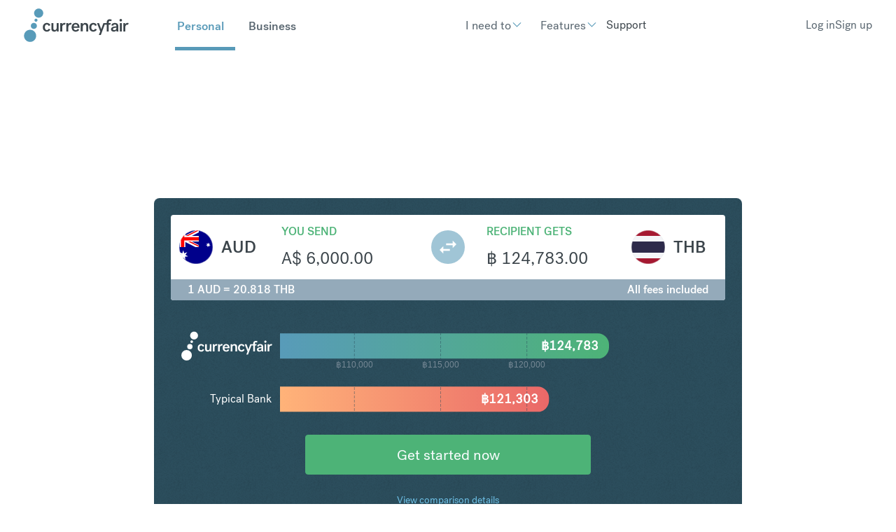

--- FILE ---
content_type: text/html; charset=UTF-8
request_url: https://www.currencyfair.com/convert/aud-to-thb?amount=6000
body_size: 15419
content:
<!doctype html><html lang="en" class="scrollbar-thin scrollbar-track-[#ECEEF0] scrollbar-thumb-[#7E868C] scroll-smooth"><head>
    <meta charset="utf-8">
    <meta http-equiv="x-ua-compatible" content="ie=edge">
    <meta name="htmx-config" content="{&quot;ignoreTitle&quot;:&quot;true&quot;}">
    <link rel="stylesheet" href="https://fonts.googleapis.com/icon?family=Material+Icons">

    
    <meta name="generator" content="HubSpot"></head><body data-theme="Personal" class="overflow-x-hidden bg-surface-primary"><div id="hs_cos_wrapper_brochure-components-script-embed" class="hs_cos_wrapper hs_cos_wrapper_widget hs_cos_wrapper_type_module" style="" data-hs-cos-general-type="widget" data-hs-cos-type="module"><!-- Start BrochureComponents Script Loaders -->

<!-- Set up src for module, polyfill and legacy scripts -->
<script type="text/javascript">
  if (!window.CF) {
    window.CF = {};
  }
  var fileSrcBase = "https://cf-brochure-components-staging.s3.eu-west-1.amazonaws.com/CurrencyFair/master/";

  var moduleScript = document.createElement('script');
  var polyfillScript = document.createElement('script');
  var legacyScript = document.createElement('script');

  moduleScript.crossOrigin = '';
  moduleScript.type = 'module';

  polyfillScript.crossOrigin = '';
  polyfillScript.noModule = true;
  polyfillScript.id = 'vite-legacy-polyfill';

  legacyScript.crossOrigin = '';
  legacyScript.noModule = true;
  legacyScript.id = 'vite-legacy-entry';

  var moduleScriptSrc = fileSrcBase + "index-f4468bf3.js";
  var polyfillScriptSrc = fileSrcBase + "polyfills-319714c4-legacy.js";
  var legacyScriptSrc = fileSrcBase + "index-b104ddcd-legacy.js";

  moduleScript.src = moduleScriptSrc;
  legacyScript.dataset.src = legacyScriptSrc;

  polyfillScript.onload = function(){
    System.import(document.getElementById('vite-legacy-entry').dataset.src);
  };
  polyfillScript.src = polyfillScriptSrc;

  document.head.appendChild(moduleScript);
  document.head.appendChild(polyfillScript);
  document.head.appendChild(legacyScript);
</script>

<!-- Setup support scripts for legacy browsers -->
<script type="module">import.meta.url;import("_").catch(()=>1);async function* g(){};if(location.protocol!="file:"){window.__vite_is_modern_browser=true}</script>
<script type="module">!function(){if(window.__vite_is_modern_browser)return;console.warn("vite: loading legacy chunks, syntax error above and the same error below should be ignored");var e=document.getElementById("vite-legacy-polyfill"),n=document.createElement("script");n.src=e.src,n.onload=function(){System.import(document.getElementById('vite-legacy-entry').getAttribute('data-src'))},document.body.appendChild(n)}();</script>
<script nomodule>!function(){var e=document,t=e.createElement("script");if(!("noModule"in t)&&"onbeforeload"in t){var n=!1;e.addEventListener("beforeload",(function(e){if(e.target===t)n=!0;else if(!e.target.hasAttribute("nomodule")||!n)return;e.preventDefault()}),!0),t.type="module",t.src=".",e.head.appendChild(t),t.remove()}}();</script>

<!-- End BrochureComponents Script Loaders --></div>

    <title>Convert $amount A</title>
    <link rel="shortcut icon" href="https://www.currencyfair.com/hubfs/apple-icon-57x57.png">
    <meta name="description" content="Convert Australian Dollar to Thai Baht">
    
    
    
    
    <meta name="viewport" content="width=device-width, initial-scale=1">

    <script src="/hs/hsstatic/jquery-libs/static-1.1/jquery/jquery-1.7.1.js"></script>
<script>hsjQuery = window['jQuery'];</script>
    <meta property="og:description" content="Convert Australian Dollar to Thai Baht">
    <meta property="og:title" content="Convert $amount A">
    <meta name="twitter:description" content="Convert Australian Dollar to Thai Baht">
    <meta name="twitter:title" content="Convert $amount A">

    

    

    <style>
a.cta_button{-moz-box-sizing:content-box !important;-webkit-box-sizing:content-box !important;box-sizing:content-box !important;vertical-align:middle}.hs-breadcrumb-menu{list-style-type:none;margin:0px 0px 0px 0px;padding:0px 0px 0px 0px}.hs-breadcrumb-menu-item{float:left;padding:10px 0px 10px 10px}.hs-breadcrumb-menu-divider:before{content:'›';padding-left:10px}.hs-featured-image-link{border:0}.hs-featured-image{float:right;margin:0 0 20px 20px;max-width:50%}@media (max-width: 568px){.hs-featured-image{float:none;margin:0;width:100%;max-width:100%}}.hs-screen-reader-text{clip:rect(1px, 1px, 1px, 1px);height:1px;overflow:hidden;position:absolute !important;width:1px}
</style>

<link rel="stylesheet" href="https://www.currencyfair.com/hubfs/hub_generated/template_assets/1/186537262869/1767973321331/template_main.css">

      <style>
        #hs_cos_wrapper_Footer .hd-lang-switcher {
  background:rgba(0,0,0,.1);
  border:1px solid #fff;
  border-radius:4px;
  padding:2px 5px;
}

#hs_cos_wrapper_Footer .hd-lang-switcher select {
  background:transparent;
  border-radius:4px;
  color:#fff;
  border:none;
  padding:0;
  outline:none;
  width:100%;
  outline:none !important;
}

#hs_cos_wrapper_Footer .hd-lang-switcher select:hover,
#hs_cos_wrapper_Footer .hd-lang-switcher select:active,
#hs_cos_wrapper_Footer .hd-lang-switcher select:focus { outline:none !important; }

#hs_cos_wrapper_Footer .hd-lang-switcher select:hover { cursor:pointer; }

#hs_cos_wrapper_Footer .hd-lang-switcher:after {
  color:#fff;
  content:"▼";
  font-size:14px;
  pointer-events:none;
  position:absolute;
  right:15px;
  top:50%;
  transform:translateY(-50%) scaleY(.6);
}

      </style>
    

  <style>
    #hs_cos_wrapper_Footer .hd-legal:before {
  top:0px;
  left:0px;
  content:"";
  width:100%;
  height:100%;
  position:absolute;
  background:rgba(0,0,0,0.1);
}

#hs_cos_wrapper_Footer .policy a { text-decoration:underline; }

#hs_cos_wrapper_Footer .hd-send-money li,
#hs_cos_wrapper_Footer .policy li { display:inline-flex; }

#hs_cos_wrapper_Footer .hd-send-money li:after,
#hs_cos_wrapper_Footer .policy li:after {
  content:" •";
  margin:0 3px;
  color:#fff;
  text-decoration:none;
}

#hs_cos_wrapper_Footer .hd-send-money li:last-child:after,
#hs_cos_wrapper_Footer .policy li:last-child:after { content:""; }

  </style>

<!-- Editor Styles -->
<style id="hs_editor_style" type="text/css">
/* HubSpot Styles (default) */
.listing_area-row-0-background-layers {
  background-image: linear-gradient(rgba(243, 246, 250, 1), rgba(243, 246, 250, 1)) !important;
  background-position: left top !important;
  background-size: auto !important;
  background-repeat: no-repeat !important;
}
.single_area-row-0-padding {
  padding-top: 0px !important;
  padding-bottom: 0px !important;
}
.single_area-row-0-hidden {
  display: none !important;
}
.single_area-row-0-background-layers {
  background-image: linear-gradient(rgba(243, 246, 250, 1), rgba(243, 246, 250, 1)) !important;
  background-position: left top !important;
  background-size: auto !important;
  background-repeat: no-repeat !important;
}
/* HubSpot Styles (mobile) */
@media (max-width: 767px) {
  .single_area-row-0-hidden {
    display: none !important;
  }
}
</style>

    <style>
      .cf-widget-bank-comparison  section {
          background-color: none !important;
      }

      .test  {
          position: absolute !important;
          width: 100%;
          height: 100%;
          
      }
    </style>
  
    


    
<!--  Added by GoogleAnalytics integration -->
<script>
var _hsp = window._hsp = window._hsp || [];
_hsp.push(['addPrivacyConsentListener', function(consent) { if (consent.allowed || (consent.categories && consent.categories.analytics)) {
  (function(i,s,o,g,r,a,m){i['GoogleAnalyticsObject']=r;i[r]=i[r]||function(){
  (i[r].q=i[r].q||[]).push(arguments)},i[r].l=1*new Date();a=s.createElement(o),
  m=s.getElementsByTagName(o)[0];a.async=1;a.src=g;m.parentNode.insertBefore(a,m)
})(window,document,'script','//www.google-analytics.com/analytics.js','ga');
  ga('create','UA-2963669-2','auto');
  ga('send','pageview');
}}]);
</script>

<!-- /Added by GoogleAnalytics integration -->

    <link rel="canonical" href="https://www.currencyfair.com/convert/aud-to-thb">

<meta name="google-site-verification" content="bBI9emlG0phpYMYlfeDrvuYaS0EUcRqpmlocNvPlPWA">

<!-- Google Tag Manager -->
<script>
    (function(w,d,s,l,i){w[l]=w[l]||[];w[l].push({'gtm.start':
        new Date().getTime(),event:'gtm.js'});var f=d.getElementsByTagName(s)[0],
        j=d.createElement(s),dl=l!='dataLayer'?'&l='+l:'';j.async=true;j.src=
        '//www.googletagmanager.com/gtm.js?id='+i+dl;j.setAttributeNode(d.createAttribute('data-ot-ignore'));f.parentNode.insertBefore(j,f);
    })(window,document,'script','dataLayer','GTM-KLGQCJ');
</script>
<!-- End Google Tag Manager -->

<!-- OneTrust Cookies Consent Notice start for currencyfair.com -->
<script type="text/javascript" src="https://cdn-ukwest.onetrust.com/consent/c6a4799b-f380-457d-881f-f81c2ce9c471/OtAutoBlock.js"></script>
<script src="https://cdn-ukwest.onetrust.com/scripttemplates/otSDKStub.js" type="text/javascript" charset="UTF-8" data-domain-script="c6a4799b-f380-457d-881f-f81c2ce9c471"></script>
<script type="text/javascript">
function OptanonWrapper() { }
</script>
<!-- OneTrust Cookies Consent Notice end for currencyfair.com -->

<!-- ImpactRadius tracking tag start -->
<script type="text/javascript">
  (function(a,b,c,d,e,f,g){e['ire_o']=c;e[c]= e[c]||function(){(e[c].a=e[c].a||[]).push(arguments)};f=d.createElement(b);g=d.getElementsByTagName(b)[0];f.async=1;f.src=a;g.parentNode.insertBefore(f,g);})('//d.impactradius-event.com/A361247-5ef6-4d77-aa67-992524ac79d41.js','script','ire',document,window);
</script>
<!-- ImpactRadius tracking tag end start -->


<meta property="og:url" content="https://www.currencyfair.com/convert/aud-to-thb">
<meta name="twitter:card" content="summary">
<meta http-equiv="content-language" content="en">
<link rel="alternate" hreflang="de" href="https://www.currencyfair.com/de/umtausch/aud-to-thb">
<link rel="alternate" hreflang="en" href="https://www.currencyfair.com/convert/aud-to-thb">
<link rel="alternate" hreflang="en-au" href="https://www.currencyfair.com/en-au/convert/aud-to-thb">
<link rel="alternate" hreflang="en-hk" href="https://www.currencyfair.com/en-hk/convert/aud-to-thb">
<link rel="alternate" hreflang="en-sg" href="https://www.currencyfair.com/en-sg/convert/aud-to-thb">
<link rel="alternate" hreflang="fr" href="https://www.currencyfair.com/fr/convertir/aud-to-thb">






  

  
  
  

    <div class="antialiased   hs-content-id-188845232252 hs-site-page page ">
      
        <header>
  
    <div id="hs_cos_wrapper_SiteHeader" class="hs_cos_wrapper hs_cos_wrapper_widget hs_cos_wrapper_type_module" style="" data-hs-cos-general-type="widget" data-hs-cos-type="module">


    <div id="header-spacer"></div>
    <nav class="hd-gradient fixed top-0 z-50 w-full" id="header">
        <div class="group/nav" data-navigation data-enable-scroll="false" data-enable-scroll-theme="false">
            <!-- Mobile Header (hidden on large screens) -->
            <div class="lg:hidden w-full sticky">
                <!-- Mobile Top Section: Logo and Theme Switcher -->
                <div class="flex items-center justify-between px-fl-sm py-fl-sm border-b border-stroke-tertiary">
                    <!-- Logo -->
                    
                    
                        

  <a href="/?hsLang=en" aria-label="Site Logo Link, This goes to the homepage">
    <svg xmlns="http://www.w3.org/2000/svg" width="150" height="48" viewbox="0 0 150 48" fill="none">
    <g clip-path="url(#clip0_17211_102716)">
    <path fill-rule="evenodd" clip-rule="evenodd" d="M33.0661 20.7562C35.809 20.7562 37.2068 22.1803 37.9716 24.0265L35.4134 25.0023C35.0969 23.7364 34.2793 22.9715 32.9342 22.9715C30.9562 22.9715 30.0859 24.8968 30.0859 26.9803C30.0859 29.0375 30.9035 30.9628 32.9606 30.9628C34.3584 30.9628 34.9914 30.1452 35.4134 29.0639L38.0244 30.0661C37.0749 31.8067 35.6771 33.2045 33.0134 33.2045C29.4529 33.2045 27.1848 30.7254 27.1848 26.9803C27.1584 23.2617 29.4266 20.7562 33.0661 20.7562ZM49.8661 32.888H47.176V31.121C46.4639 32.3342 45.3299 33.2045 43.5101 33.2045C41.2683 33.2045 39.3958 31.8858 39.3958 29.2485V21.0726H42.2178V28.5628C42.2178 30.2507 43.2727 30.91 44.354 30.91C45.7255 30.91 47.0441 29.6968 47.0441 27.3496V21.099H49.8661V32.888ZM79.22 30.3034C78.2969 32.0704 76.6617 33.2309 74.1826 33.2309C70.5694 33.2309 68.3277 30.7254 68.3277 26.9803C68.3277 23.2617 70.6222 20.7825 74.0771 20.7825C77.8749 20.7825 79.6419 23.6573 79.6419 26.8748V27.6661H71.2024C71.2815 29.4331 72.0463 31.121 74.1562 31.121C75.6068 31.121 76.2925 30.3825 76.7672 29.354L79.22 30.3034ZM71.2551 25.7672H76.7936C76.7145 23.8946 75.6331 22.8133 74.0507 22.8133C72.3892 22.8133 71.4134 24.0529 71.2551 25.7672ZM81.3562 21.0726H84.0727V22.8661C84.7584 21.6529 85.9452 20.7562 87.7914 20.7562C90.0859 20.7562 91.9848 22.0748 91.9848 24.7386V32.888H89.1364V25.3979C89.1364 23.71 88.0288 23.0507 86.9474 23.0507C85.5233 23.0507 84.2046 24.2639 84.2046 26.6111V32.8617H81.3562V21.0726ZM99.4222 20.7562C102.165 20.7562 103.563 22.1803 104.328 24.0265L101.769 25.0023C101.453 23.7364 100.635 22.9715 99.2903 22.9715C97.3123 22.9715 96.4419 24.8968 96.4419 26.9803C96.4419 29.0375 97.2595 30.9628 99.3167 30.9628C100.714 30.9628 101.347 30.1452 101.769 29.0639L104.38 30.0661C103.431 31.8067 102.033 33.2045 99.3694 33.2045C95.809 33.2045 93.5408 30.7254 93.5408 26.9803C93.5145 23.2617 95.7562 20.7562 99.4222 20.7562ZM123.027 17.8287C123.765 17.8287 124.372 18.1715 124.714 18.5144L125.585 16.1672C124.899 15.7452 123.791 15.5078 122.736 15.5078C120.706 15.5078 118.517 16.6155 118.517 19.9122V21.099H113.69C113.69 21.099 111.053 28.299 110.631 29.7232H110.605C110.13 28.299 107.493 21.099 107.493 21.099H104.591L109.233 32.9408L107.282 37.899H110.051L115.616 23.1825H118.543V32.9144H121.365V23.1825H123.501L124.292 21.099H121.365V19.8858C121.365 18.4089 122.051 17.8287 123.027 17.8287ZM132.284 31.3584C131.519 32.4661 130.385 33.2045 128.512 33.2045C126.139 33.2045 124.556 31.9122 124.556 29.8287C124.556 26.6639 128.196 25.7144 132.231 25.7144V24.9759C132.231 23.7364 131.545 22.8661 130.068 22.8661C128.565 22.8661 127.853 23.71 127.827 24.7122L125.084 24.3166C125.321 21.9957 127.563 20.7562 130.174 20.7562C133.022 20.7562 135 22.2067 135 25.0551V31.2792C135 31.9913 135.132 32.4397 135.264 32.888H132.521C132.416 32.677 132.284 32.0177 132.284 31.3584ZM132.231 28.5364V27.5606C129.303 27.5606 127.352 28.1144 127.352 29.6704C127.352 30.6199 128.169 31.121 129.303 31.121C130.78 31.121 132.231 30.1715 132.231 28.5364ZM137.163 21.0726H140.011V32.888H137.163V21.0726ZM148.899 23.4199C148.583 23.2617 148.213 23.1825 147.871 23.1825C146.499 23.1825 144.996 24.3694 144.996 26.9276V32.888H142.147V21.0726H144.811V22.9979C145.471 21.4946 146.684 20.7562 148.292 20.7562C148.767 20.7562 149.321 20.8353 149.796 21.0199L148.899 23.4199ZM58.7804 23.4199C58.4639 23.2617 58.0947 23.1825 57.7518 23.1825C56.3804 23.1825 54.8771 24.3694 54.8771 26.9276V32.888H52.0288V21.0726H54.6925V22.9979C55.3518 21.4946 56.565 20.7562 58.1738 20.7562C58.6485 20.7562 59.2024 20.8353 59.6771 21.0199L58.7804 23.4199ZM67.5101 23.4199C67.1936 23.2617 66.8244 23.1825 66.4815 23.1825C65.1101 23.1825 63.6068 24.3694 63.6068 26.9276V32.888H60.7584V21.0726H63.4222V22.9979C64.0815 21.4946 65.2947 20.7562 66.9035 20.7562C67.3782 20.7562 67.9321 20.8353 68.4068 21.0199L67.5101 23.4199Z" fill="#3C454B" />
    <path d="M140.157 17.7693C140.659 16.8989 140.361 15.7859 139.491 15.2834C138.62 14.7809 137.507 15.0791 137.005 15.9494C136.502 16.8198 136.8 17.9328 137.671 18.4353C138.541 18.9378 139.654 18.6396 140.157 17.7693Z" fill="#3C454B" />
    <path d="M8.98649 47.8675C13.7786 47.8675 17.6634 43.9827 17.6634 39.1906C17.6634 34.3985 13.7786 30.5137 8.98649 30.5137C4.19436 30.5137 0.30957 34.3985 0.30957 39.1906C0.30957 43.9827 4.19436 47.8675 8.98649 47.8675Z" fill="#589BB9" />
    <path d="M21.2506 13.2395C24.8484 13.2395 27.7649 10.323 27.7649 6.72522C27.7649 3.12748 24.8484 0.210938 21.2506 0.210938C17.6529 0.210938 14.7363 3.12748 14.7363 6.72522C14.7363 10.323 17.6529 13.2395 21.2506 13.2395Z" fill="#589BB9" />
    <path d="M14.3663 29.3283C16.7696 29.3283 18.7179 27.38 18.7179 24.9766C18.7179 22.5733 16.7696 20.625 14.3663 20.625C11.9629 20.625 10.0146 22.5733 10.0146 24.9766C10.0146 27.38 11.9629 29.3283 14.3663 29.3283Z" fill="#589BB9" />
    <path d="M17.4263 19.0147C18.6207 19.0147 19.5889 18.0465 19.5889 16.8521C19.5889 15.6577 18.6207 14.6895 17.4263 14.6895C16.2319 14.6895 15.2637 15.6577 15.2637 16.8521C15.2637 18.0465 16.2319 19.0147 17.4263 19.0147Z" fill="#589BB9" />
    </g>
    <defs>
    <clippath id="clip0_17211_102716">
    <rect width="149.802" height="48" fill="white" transform="translate(0.0986328)" />
    </clippath>
    </defs>
    </svg>
  </a>


                    
                    
                    <!-- Mobile Theme Links -->
                    <div class="flex gap-lg">
                        <a href="https://www.currencyfair.com?hsLang=en" id="personal-theme-btn-mobile" class="text-base font-medium transition-colors duration-200 !no-underline">
                            Personal 
                        </a>
                        <a href="https://www.currencyfair.com/business?hsLang=en" id="business-theme-btn-mobile" class="text-base font-medium transition-colors duration-200 !no-underline">
                            Business
                        </a>
                    </div>
                </div>
                
                <!-- Mobile Bottom Section: Action Buttons and Hamburger -->
                <div class="flex items-center justify-between px-fl-sm py-fl-xs">
                    <!-- Action Buttons -->
                    <div class="flex items-center gap-fl-sm">
                        
                            

    
    

    
    
    
    
    
    

    
    

    
    

    <div class="w-max prose-a:w-fit prose-a:inline-flex prose-a:items-center prose-a:transition-all prose-a:duration-300 prose-a:ease-in-out prose-a:outline-none prose-a:leading-none prose-a:justify-center prose-a:text-fg-brand prose-a:border-2 prose-a:border-fg-brand prose-a:rounded hover:prose-a:border-fg-brand hover:prose-a:bg-fg-brand hover:prose-a:text-fg-alternate focus:prose-a:ring-2 focus:prose-a:ring-offset-2 focus:prose-a:ring-fg-brand focus:prose-a:border-fg-brand prose-a:text-base prose-a:py-[11px] prose-a:px-base  px-6 py-2 text-base border rounded-md">
        
        
            <a class="custom-btn " href="https://app.currencyfair.com/login/login" aria-label="Log in ">
                Log in
            </a>
        
    </div>


                        
                            

    
    

    
    
    
    
    
    

    
    

    
    

    <div class="w-max prose-a:w-fit prose-a:inline-flex prose-a:items-center prose-a:transition-all prose-a:duration-300 prose-a:ease-in-out prose-a:outline-none prose-a:leading-none prose-a:justify-center prose-a:group prose-a:text-fg-alternate prose-a:border-2 prose-a:border-surface-accent prose-a:bg-surface-accent prose-a:gap-fl-2xs prose-a:flex-row-reverse prose-a:rounded hover:prose-a:bg-surface-accent hover:prose-a:bg-opacity-75 hover:prose-a:border-opacity-75 focus:prose-a:ring-2 focus:prose-a:ring-offset-2 focus:prose-a:ring-surface-accent prose-a:text-base prose-a:py-xs prose-a:px-base  px-6 py-2 text-base border rounded-md">
        
        
            <a class="custom-btn " href="https://app.currencyfair.com/register/personal" aria-label="Sign up">
                Sign up
            </a>
        
    </div>


                        
                    </div>
                    
                    <!-- Hamburger Button -->
                    <div>
                        

    

    <button type="button" class="flex flex-col justify-between w-[32px] h-[20px] gap-[9px] hs-collapse-toggle lg:hidden relative" id="navigation-collapse-trigger" data-hs-collapse="#navigation-collapse">
        
        <svg class="flex-shrink-0 opacity-100 hs-collapse-open:opacity-0 size-5xl stroke-fg-primary absolute transition-opacity duration-300" xmlns="http://www.w3.org/2000/svg" width="52" height="52" viewbox="0 0 32 32" fill="none" stroke-width="2" stroke-linecap="round" stroke-linejoin="round"><line x1="3" x2="21" y1="6" y2="6" /><line x1="3" x2="21" y1="12" y2="12" /><line x1="3" x2="21" y1="18" y2="18" /></svg>
        <svg class="flex-shrink-0 opacity-0 hs-collapse-open:opacity-100 size-5xl stroke-fg-primary absolute transition-opacity duration-300" xmlns="http://www.w3.org/2000/svg" width="52" height="52" viewbox="0 0 32 32" fill="none" stroke-width="2" stroke-linecap="round" stroke-linejoin="round"><path d="M18 6 6 18" /><path d="m6 6 12 12" /></svg>
    </button>


                    </div>
                </div>
                
                <!-- Mobile Navigation Menu (collapsed by default) -->
                <div id="navigation-collapse" class="hidden breakout w-full overflow-y-auto transition-all duration-150 ease-linear hs-collapse bg-surface-primary absolute top-full hs-collapse-open:h-[calc(100dvh-95px)]" aria-labelledby="navigation-collapse-trigger">
                    <div class="container h-full py-fl-sm">
                        <!-- Mobile Navigation Items -->
                        <div class="h-full overflow-y-auto w-full" id="mobile-nav-items-container">
                            <!-- Personal Menu Items -->
                            <div class="nav-item py-fl-sm personal-menu" data-theme="personal">
                                
                                    
                                    
                                    
                                        
                                            

    

    

    

    

    <div class="dropdown-wrapper hs-dropdown [--trigger:click] [--strategy:relative] md:[--strategy:absolute] [--adaptive:none] w-full xl:w-auto xl:p-fl-2xs lg:top-[70px] lg:ml-[0px] lg:w-auto">
        <button class="dropdown-btn flex items-center gap-fl-2xs hs-dropdown-toggle transition-animate text-fg-primary hover:text-fg-accent_secondary lg:text-fg-alternate xl:hover:text-fg-alternate/60 justify-between text-fl-base p-xs xl:px-0 xl:py-base xl:text-fl-base xl:w-auto xl:!p-0">
            
                <span class="button-text">
                    I need to
                </span>
            

            
                <div class="transition-animate flex items-center justify-center ">
                    <span class="icon transition-animate icon-[i--chevron-down] text-[#589ab8] hs-dropdown-open:rotate-180 text-fl-base"></span>
                </div>
            
        </button>

        

    

    

    

    <div class="hs-dropdown-menu transition-[opacity,margin] hs-dropdown-open:opacity-100 opacity-0 hidden md:top-[calc(100%-0px)] md:pt-fl-2xs md:-translate-x-[30%] md:z-10 md:w-max md:ml-[20px]" aria-labelledby="Dropdown List">
        
            
    
                   

    <div class="header-dropdown z-50 body[data-theme='Personal'] &amp;_:bg-surface-brand [data-theme='Business']:bg-surface-primary flex flex-col flex-wrap pt-fl-sm pb-fl-md px-fl-sm lg:py-5xl lg:px-fl-lg rounded-sm bg-surface-primary lg:shadow-md lg:transform lg:absolute lg:-translate-x-1/2 lg:-translate-y-[10.6484px] lg:w-max lg:min-w-fit lg:left-[4rem]">
        
        <div class="header-dropdown absolute h-[20px] w-[20px] top-[-1px] left-1/2 -translate-x-1/2 rotate-45 bg-surface-primary hidden lg:block"></div>

        
            
            <div class="hs-accordion-group lg:hidden w-full flex flex-col gap-sm">
                
                    

    

    

    

    
        
        
    

    

      <a class="custom-link no-underline text-inherit inline-flex items-center text-fg-primary hover:text-fg-brand transition-all duration-300 " href="">
        Transfer money overseas
        
      </a>


                
                    

    

    

    

    
        
        
    

    

      <a class="custom-link no-underline text-inherit inline-flex items-center text-fg-primary hover:text-fg-brand transition-all duration-300 " href="">
        Buy overseas property
        
      </a>


                
                    

    

    

    

    
        
        
    

    

      <a class="custom-link no-underline text-inherit inline-flex items-center text-fg-primary hover:text-fg-brand transition-all duration-300 " href="">
        Pay tuition fees
        
      </a>


                
                    

    

    

    

    
        
        
    

    

      <a class="custom-link no-underline text-inherit inline-flex items-center text-fg-primary hover:text-fg-brand transition-all duration-300 " href="">
        Pay overseas tax
        
      </a>


                
                    

    

    

    

    
        
        
    

    

      <a class="custom-link no-underline text-inherit inline-flex items-center text-fg-primary hover:text-fg-brand transition-all duration-300 " href="">
        Receive proceeds from selling shares
        
      </a>


                
                    

    

    

    

    
        
        
    

    

      <a class="custom-link no-underline text-inherit inline-flex items-center text-fg-primary hover:text-fg-brand transition-all duration-300 " href="">
        Receive overseas pension
        
      </a>


                
            </div>

            
            <div class="hidden lg:block top-[70px]">
                <div class="grid grid-rows-1 grid-cols-1 gap-fl-2xs w-full">
                    
                        <div>
                            
                            <a class="block mb-xs !no-underline" href="https://www.currencyfair.com/overseas-money-transfers?hsLang=en">
                                <label class="header-dropdown-link text-base font-normal cursor-pointer ">
                                    Transfer money overseas
                                </label>
                            </a>
                            <div class="flex flex-col gap-2xs">
                                
                            </div>
                        </div>
                    
                        <div>
                            
                            <a class="block mb-xs !no-underline" href="https://www.currencyfair.com/buy-overseas-property?hsLang=en">
                                <label class="header-dropdown-link text-base font-normal cursor-pointer ">
                                    Buy overseas property
                                </label>
                            </a>
                            <div class="flex flex-col gap-2xs">
                                
                            </div>
                        </div>
                    
                        <div>
                            
                            <a class="block mb-xs !no-underline" href="https://www.currencyfair.com/pay-tuition-fees?hsLang=en">
                                <label class="header-dropdown-link text-base font-normal cursor-pointer ">
                                    Pay tuition fees
                                </label>
                            </a>
                            <div class="flex flex-col gap-2xs">
                                
                            </div>
                        </div>
                    
                        <div>
                            
                            <a class="block mb-xs !no-underline" href="https://www.currencyfair.com/overseas-taxes?hsLang=en">
                                <label class="header-dropdown-link text-base font-normal cursor-pointer ">
                                    Pay overseas tax
                                </label>
                            </a>
                            <div class="flex flex-col gap-2xs">
                                
                            </div>
                        </div>
                    
                        <div>
                            
                            <a class="block mb-xs !no-underline" href="https://www.currencyfair.com/receive-proceeds-from-selling-shares?hsLang=en">
                                <label class="header-dropdown-link text-base font-normal cursor-pointer ">
                                    Receive proceeds from selling shares
                                </label>
                            </a>
                            <div class="flex flex-col gap-2xs">
                                
                            </div>
                        </div>
                    
                        <div>
                            
                            <a class="block mb-xs !no-underline" href="https://www.currencyfair.com/overseas-pension?hsLang=en">
                                <label class="header-dropdown-link text-base font-normal cursor-pointer ">
                                    Receive overseas pension
                                </label>
                            </a>
                            <div class="flex flex-col gap-2xs">
                                
                            </div>
                        </div>
                    
                </div>
            </div>

        
    </div>



        
    </div>


    </div>


                                        
                                    
                                
                                    
                                    
                                    
                                        
                                            

    

    

    

    

    <div class="dropdown-wrapper hs-dropdown [--trigger:click] [--strategy:relative] md:[--strategy:absolute] [--adaptive:none] w-full xl:w-auto xl:p-fl-2xs lg:top-[70px] lg:ml-[0px] lg:w-auto">
        <button class="dropdown-btn flex items-center gap-fl-2xs hs-dropdown-toggle transition-animate text-fg-primary hover:text-fg-accent_secondary lg:text-fg-alternate xl:hover:text-fg-alternate/60 justify-between text-fl-base p-xs xl:px-0 xl:py-base xl:text-fl-base xl:w-auto xl:!p-0">
            
                <span class="button-text">
                    Features
                </span>
            

            
                <div class="transition-animate flex items-center justify-center ">
                    <span class="icon transition-animate icon-[i--chevron-down] text-[#589ab8] hs-dropdown-open:rotate-180 text-fl-base"></span>
                </div>
            
        </button>

        

    

    

    

    <div class="hs-dropdown-menu transition-[opacity,margin] hs-dropdown-open:opacity-100 opacity-0 hidden md:top-[calc(100%-0px)] md:pt-fl-2xs md:-translate-x-[30%] md:z-10 md:w-max md:ml-[20px]" aria-labelledby="Dropdown List">
        
            
    
                   

    <div class="header-dropdown z-50 body[data-theme='Personal'] &amp;_:bg-surface-brand [data-theme='Business']:bg-surface-primary flex flex-col flex-wrap pt-fl-sm pb-fl-md px-fl-sm lg:py-5xl lg:px-fl-lg rounded-sm bg-surface-primary lg:shadow-md lg:transform lg:absolute lg:-translate-x-1/2 lg:-translate-y-[10.6484px] lg:w-max lg:min-w-fit lg:left-[4rem]">
        
        <div class="header-dropdown absolute h-[20px] w-[20px] top-[-1px] left-1/2 -translate-x-1/2 rotate-45 bg-surface-primary hidden lg:block"></div>

        
            
            <div class="hs-accordion-group lg:hidden w-full flex flex-col gap-sm">
                
                    

    

    

    

    
        
        
    

    

      <a class="custom-link no-underline text-inherit inline-flex items-center text-fg-primary hover:text-fg-brand transition-all duration-300 " href="">
        Multi currency accounts
        
      </a>


                
                    

    

    

    

    
        
        
    

    

      <a class="custom-link no-underline text-inherit inline-flex items-center text-fg-primary hover:text-fg-brand transition-all duration-300 " href="">
        Rate Alerts
        
      </a>


                
                    

    

    

    

    
        
        
    

    

      <a class="custom-link no-underline text-inherit inline-flex items-center text-fg-primary hover:text-fg-brand transition-all duration-300 " href="">
        Refer a friend
        
      </a>


                
            </div>

            
            <div class="hidden lg:block top-[70px]">
                <div class="grid grid-rows-1 grid-cols-1 gap-fl-2xs w-full">
                    
                        <div>
                            
                            <a class="block mb-xs !no-underline" href="https://www.currencyfair.com/multi-currency-accounts?hsLang=en">
                                <label class="header-dropdown-link text-base font-normal cursor-pointer ">
                                    Multi currency accounts
                                </label>
                            </a>
                            <div class="flex flex-col gap-2xs">
                                
                            </div>
                        </div>
                    
                        <div>
                            
                            <a class="block mb-xs !no-underline" href="https://www.currencyfair.com/exchange-rate-alerts?hsLang=en">
                                <label class="header-dropdown-link text-base font-normal cursor-pointer ">
                                    Rate Alerts
                                </label>
                            </a>
                            <div class="flex flex-col gap-2xs">
                                
                            </div>
                        </div>
                    
                        <div>
                            
                            <a class="block mb-xs !no-underline" href="https://www.currencyfair.com/refer-a-friend?hsLang=en">
                                <label class="header-dropdown-link text-base font-normal cursor-pointer ">
                                    Refer a friend
                                </label>
                            </a>
                            <div class="flex flex-col gap-2xs">
                                
                            </div>
                        </div>
                    
                </div>
            </div>

        
    </div>



        
    </div>


    </div>


                                        
                                    
                                
                                    
                                    
                                    
                                        
                                            

    

    

    

    
        
        
    

    

      <a class="custom-link no-underline text-inherit inline-flex items-center text-fg-primary hover:text-fg-brand transition-all duration-300 text-base w-full lg:w-auto py-fl-md lg:py-0" href="https://support.currencyfair.com/s/?language=en_US" target="_blank" rel="noopener">
        Support
        
      </a>


                                        
                                    
                                
                            </div>

                            <!-- Business Menu Items -->
                            <div class="nav-item py-fl-sm business-menu" data-theme="business">
                                
                                    
                                    
                                    
                                        
                                            

    

    

    

    

    <div class="dropdown-wrapper hs-dropdown [--trigger:click] [--strategy:relative] md:[--strategy:absolute] [--adaptive:none] w-full xl:w-auto xl:p-fl-2xs lg:top-[70px] lg:ml-[0px] lg:w-auto">
        <button class="dropdown-btn flex items-center gap-fl-2xs hs-dropdown-toggle transition-animate text-fg-primary hover:text-fg-accent_secondary lg:text-fg-alternate xl:hover:text-fg-alternate/60 justify-between text-fl-base p-xs xl:px-0 xl:py-base xl:text-fl-base xl:w-auto xl:!p-0">
            
                <span class="button-text">
                    My business needs to
                </span>
            

            
                <div class="transition-animate flex items-center justify-center ">
                    <span class="icon transition-animate icon-[i--chevron-down] text-[#589ab8] hs-dropdown-open:rotate-180 text-fl-base"></span>
                </div>
            
        </button>

        

    

    

    

    <div class="hs-dropdown-menu transition-[opacity,margin] hs-dropdown-open:opacity-100 opacity-0 hidden md:top-[calc(100%-0px)] md:pt-fl-2xs md:-translate-x-[30%] md:z-10 md:w-max md:ml-[20px]" aria-labelledby="Dropdown List">
        
            
    
                   

    <div class="header-dropdown z-50 body[data-theme='Personal'] &amp;_:bg-surface-brand [data-theme='Business']:bg-surface-primary flex flex-col flex-wrap pt-fl-sm pb-fl-md px-fl-sm lg:py-5xl lg:px-fl-lg rounded-sm bg-surface-primary lg:shadow-md lg:transform lg:absolute lg:-translate-x-1/2 lg:-translate-y-[10.6484px] lg:w-max lg:min-w-fit lg:left-[4rem]">
        
        <div class="header-dropdown absolute h-[20px] w-[20px] top-[-1px] left-1/2 -translate-x-1/2 rotate-45 bg-surface-primary hidden lg:block"></div>

        
            
            <div class="hs-accordion-group lg:hidden w-full flex flex-col gap-sm">
                
                    

    

    

    

    
        
        
    

    

      <a class="custom-link no-underline text-inherit inline-flex items-center text-fg-primary hover:text-fg-brand transition-all duration-300 " href="">
        Pay global employees
        
      </a>


                
                    

    

    

    

    
        
        
    

    

      <a class="custom-link no-underline text-inherit inline-flex items-center text-fg-primary hover:text-fg-brand transition-all duration-300 " href="">
        Pay international suppliers
        
      </a>


                
                    

    

    

    

    
        
        
    

    

      <a class="custom-link no-underline text-inherit inline-flex items-center text-fg-primary hover:text-fg-brand transition-all duration-300 " href="">
        Receive international payments
        
      </a>


                
            </div>

            
            <div class="hidden lg:block top-[70px]">
                <div class="grid grid-rows-1 grid-cols-1 gap-fl-2xs w-full">
                    
                        <div>
                            
                            <a class="block mb-xs !no-underline" href="https://www.currencyfair.com/business/pay-overseas-salaries-invoices?hsLang=en">
                                <label class="header-dropdown-link text-base font-normal cursor-pointer ">
                                    Pay global employees
                                </label>
                            </a>
                            <div class="flex flex-col gap-2xs">
                                
                            </div>
                        </div>
                    
                        <div>
                            
                            <a class="block mb-xs !no-underline" href="https://www.currencyfair.com/business/pay-international-suppliers?hsLang=en">
                                <label class="header-dropdown-link text-base font-normal cursor-pointer ">
                                    Pay international suppliers
                                </label>
                            </a>
                            <div class="flex flex-col gap-2xs">
                                
                            </div>
                        </div>
                    
                        <div>
                            
                            <a class="block mb-xs !no-underline" href="https://www.currencyfair.com/business/receive-international-payments?hsLang=en">
                                <label class="header-dropdown-link text-base font-normal cursor-pointer ">
                                    Receive international payments
                                </label>
                            </a>
                            <div class="flex flex-col gap-2xs">
                                
                            </div>
                        </div>
                    
                </div>
            </div>

        
    </div>



        
    </div>


    </div>


                                        
                                    
                                
                                    
                                    
                                    
                                        
                                            

    

    

    

    

    <div class="dropdown-wrapper hs-dropdown [--trigger:click] [--strategy:relative] md:[--strategy:absolute] [--adaptive:none] w-full xl:w-auto xl:p-fl-2xs lg:top-[70px] lg:ml-[0px] lg:w-auto">
        <button class="dropdown-btn flex items-center gap-fl-2xs hs-dropdown-toggle transition-animate text-fg-primary hover:text-fg-accent_secondary lg:text-fg-alternate xl:hover:text-fg-alternate/60 justify-between text-fl-base p-xs xl:px-0 xl:py-base xl:text-fl-base xl:w-auto xl:!p-0">
            
                <span class="button-text">
                    Business Features
                </span>
            

            
                <div class="transition-animate flex items-center justify-center ">
                    <span class="icon transition-animate icon-[i--chevron-down] text-[#589ab8] hs-dropdown-open:rotate-180 text-fl-base"></span>
                </div>
            
        </button>

        

    

    

    

    <div class="hs-dropdown-menu transition-[opacity,margin] hs-dropdown-open:opacity-100 opacity-0 hidden md:top-[calc(100%-0px)] md:pt-fl-2xs md:-translate-x-[30%] md:z-10 md:w-max md:ml-[20px]" aria-labelledby="Dropdown List">
        
            
    
                   

    <div class="header-dropdown z-50 body[data-theme='Personal'] &amp;_:bg-surface-brand [data-theme='Business']:bg-surface-primary flex flex-col flex-wrap pt-fl-sm pb-fl-md px-fl-sm lg:py-5xl lg:px-fl-lg rounded-sm bg-surface-primary lg:shadow-md lg:transform lg:absolute lg:-translate-x-1/2 lg:-translate-y-[10.6484px] lg:w-max lg:min-w-fit lg:left-[4rem]">
        
        <div class="header-dropdown absolute h-[20px] w-[20px] top-[-1px] left-1/2 -translate-x-1/2 rotate-45 bg-surface-primary hidden lg:block"></div>

        
            
            <div class="hs-accordion-group lg:hidden w-full flex flex-col gap-sm">
                
                    

    

    

    

    
        
        
    

    

      <a class="custom-link no-underline text-inherit inline-flex items-center text-fg-primary hover:text-fg-brand transition-all duration-300 " href="">
        Xero Integration
        
      </a>


                
                    

    

    

    

    
        
        
    

    

      <a class="custom-link no-underline text-inherit inline-flex items-center text-fg-primary hover:text-fg-brand transition-all duration-300 " href="">
        Multi-Currency Accounts
        
      </a>


                
                    

    

    

    

    
        
        
    

    

      <a class="custom-link no-underline text-inherit inline-flex items-center text-fg-primary hover:text-fg-brand transition-all duration-300 " href="">
        Rate Alerts
        
      </a>


                
            </div>

            
            <div class="hidden lg:block top-[70px]">
                <div class="grid grid-rows-1 grid-cols-1 gap-fl-2xs w-full">
                    
                        <div>
                            
                            <a class="block mb-xs !no-underline" href="https://www.currencyfair.com/business/feature/xero?hsLang=en">
                                <label class="header-dropdown-link text-base font-normal cursor-pointer ">
                                    Xero Integration
                                </label>
                            </a>
                            <div class="flex flex-col gap-2xs">
                                
                            </div>
                        </div>
                    
                        <div>
                            
                            <a class="block mb-xs !no-underline" href="https://www.currencyfair.com/business/feature/multi-currency-accounts?hsLang=en">
                                <label class="header-dropdown-link text-base font-normal cursor-pointer ">
                                    Multi-Currency Accounts
                                </label>
                            </a>
                            <div class="flex flex-col gap-2xs">
                                
                            </div>
                        </div>
                    
                        <div>
                            
                            <a class="block mb-xs !no-underline" href="https://www.currencyfair.com/exchange-rate-alerts?hsLang=en">
                                <label class="header-dropdown-link text-base font-normal cursor-pointer ">
                                    Rate Alerts
                                </label>
                            </a>
                            <div class="flex flex-col gap-2xs">
                                
                            </div>
                        </div>
                    
                </div>
            </div>

        
    </div>



        
    </div>


    </div>


                                        
                                    
                                
                                    
                                    
                                    
                                        
                                            

    

    

    

    
        
        
    

    

      <a class="custom-link no-underline text-inherit inline-flex items-center text-fg-primary hover:text-fg-brand transition-all duration-300 text-base w-full lg:w-auto py-fl-md lg:py-0" href="https://support.currencyfair.com/s/?language=en_US" target="_blank" rel="noopener">
        Support
        
      </a>


                                        
                                    
                                
                            </div>
                        </div>
                    </div>
                </div>
            </div>
            
            <!-- Desktop Header (hidden on small screens) -->
            <div class="hidden lg:flex items-center justify-between px-fl-lg py-[5px] sticky">
                <!-- Logo -->
                <div class="flex-[1_0_16.6667%] max-w-[16.6667%]">
                  
                  
                      

  <a href="/?hsLang=en" aria-label="Site Logo Link, This goes to the homepage">
    <svg xmlns="http://www.w3.org/2000/svg" width="150" height="48" viewbox="0 0 150 48" fill="none">
    <g clip-path="url(#clip0_17211_102716)">
    <path fill-rule="evenodd" clip-rule="evenodd" d="M33.0661 20.7562C35.809 20.7562 37.2068 22.1803 37.9716 24.0265L35.4134 25.0023C35.0969 23.7364 34.2793 22.9715 32.9342 22.9715C30.9562 22.9715 30.0859 24.8968 30.0859 26.9803C30.0859 29.0375 30.9035 30.9628 32.9606 30.9628C34.3584 30.9628 34.9914 30.1452 35.4134 29.0639L38.0244 30.0661C37.0749 31.8067 35.6771 33.2045 33.0134 33.2045C29.4529 33.2045 27.1848 30.7254 27.1848 26.9803C27.1584 23.2617 29.4266 20.7562 33.0661 20.7562ZM49.8661 32.888H47.176V31.121C46.4639 32.3342 45.3299 33.2045 43.5101 33.2045C41.2683 33.2045 39.3958 31.8858 39.3958 29.2485V21.0726H42.2178V28.5628C42.2178 30.2507 43.2727 30.91 44.354 30.91C45.7255 30.91 47.0441 29.6968 47.0441 27.3496V21.099H49.8661V32.888ZM79.22 30.3034C78.2969 32.0704 76.6617 33.2309 74.1826 33.2309C70.5694 33.2309 68.3277 30.7254 68.3277 26.9803C68.3277 23.2617 70.6222 20.7825 74.0771 20.7825C77.8749 20.7825 79.6419 23.6573 79.6419 26.8748V27.6661H71.2024C71.2815 29.4331 72.0463 31.121 74.1562 31.121C75.6068 31.121 76.2925 30.3825 76.7672 29.354L79.22 30.3034ZM71.2551 25.7672H76.7936C76.7145 23.8946 75.6331 22.8133 74.0507 22.8133C72.3892 22.8133 71.4134 24.0529 71.2551 25.7672ZM81.3562 21.0726H84.0727V22.8661C84.7584 21.6529 85.9452 20.7562 87.7914 20.7562C90.0859 20.7562 91.9848 22.0748 91.9848 24.7386V32.888H89.1364V25.3979C89.1364 23.71 88.0288 23.0507 86.9474 23.0507C85.5233 23.0507 84.2046 24.2639 84.2046 26.6111V32.8617H81.3562V21.0726ZM99.4222 20.7562C102.165 20.7562 103.563 22.1803 104.328 24.0265L101.769 25.0023C101.453 23.7364 100.635 22.9715 99.2903 22.9715C97.3123 22.9715 96.4419 24.8968 96.4419 26.9803C96.4419 29.0375 97.2595 30.9628 99.3167 30.9628C100.714 30.9628 101.347 30.1452 101.769 29.0639L104.38 30.0661C103.431 31.8067 102.033 33.2045 99.3694 33.2045C95.809 33.2045 93.5408 30.7254 93.5408 26.9803C93.5145 23.2617 95.7562 20.7562 99.4222 20.7562ZM123.027 17.8287C123.765 17.8287 124.372 18.1715 124.714 18.5144L125.585 16.1672C124.899 15.7452 123.791 15.5078 122.736 15.5078C120.706 15.5078 118.517 16.6155 118.517 19.9122V21.099H113.69C113.69 21.099 111.053 28.299 110.631 29.7232H110.605C110.13 28.299 107.493 21.099 107.493 21.099H104.591L109.233 32.9408L107.282 37.899H110.051L115.616 23.1825H118.543V32.9144H121.365V23.1825H123.501L124.292 21.099H121.365V19.8858C121.365 18.4089 122.051 17.8287 123.027 17.8287ZM132.284 31.3584C131.519 32.4661 130.385 33.2045 128.512 33.2045C126.139 33.2045 124.556 31.9122 124.556 29.8287C124.556 26.6639 128.196 25.7144 132.231 25.7144V24.9759C132.231 23.7364 131.545 22.8661 130.068 22.8661C128.565 22.8661 127.853 23.71 127.827 24.7122L125.084 24.3166C125.321 21.9957 127.563 20.7562 130.174 20.7562C133.022 20.7562 135 22.2067 135 25.0551V31.2792C135 31.9913 135.132 32.4397 135.264 32.888H132.521C132.416 32.677 132.284 32.0177 132.284 31.3584ZM132.231 28.5364V27.5606C129.303 27.5606 127.352 28.1144 127.352 29.6704C127.352 30.6199 128.169 31.121 129.303 31.121C130.78 31.121 132.231 30.1715 132.231 28.5364ZM137.163 21.0726H140.011V32.888H137.163V21.0726ZM148.899 23.4199C148.583 23.2617 148.213 23.1825 147.871 23.1825C146.499 23.1825 144.996 24.3694 144.996 26.9276V32.888H142.147V21.0726H144.811V22.9979C145.471 21.4946 146.684 20.7562 148.292 20.7562C148.767 20.7562 149.321 20.8353 149.796 21.0199L148.899 23.4199ZM58.7804 23.4199C58.4639 23.2617 58.0947 23.1825 57.7518 23.1825C56.3804 23.1825 54.8771 24.3694 54.8771 26.9276V32.888H52.0288V21.0726H54.6925V22.9979C55.3518 21.4946 56.565 20.7562 58.1738 20.7562C58.6485 20.7562 59.2024 20.8353 59.6771 21.0199L58.7804 23.4199ZM67.5101 23.4199C67.1936 23.2617 66.8244 23.1825 66.4815 23.1825C65.1101 23.1825 63.6068 24.3694 63.6068 26.9276V32.888H60.7584V21.0726H63.4222V22.9979C64.0815 21.4946 65.2947 20.7562 66.9035 20.7562C67.3782 20.7562 67.9321 20.8353 68.4068 21.0199L67.5101 23.4199Z" fill="#3C454B" />
    <path d="M140.157 17.7693C140.659 16.8989 140.361 15.7859 139.491 15.2834C138.62 14.7809 137.507 15.0791 137.005 15.9494C136.502 16.8198 136.8 17.9328 137.671 18.4353C138.541 18.9378 139.654 18.6396 140.157 17.7693Z" fill="#3C454B" />
    <path d="M8.98649 47.8675C13.7786 47.8675 17.6634 43.9827 17.6634 39.1906C17.6634 34.3985 13.7786 30.5137 8.98649 30.5137C4.19436 30.5137 0.30957 34.3985 0.30957 39.1906C0.30957 43.9827 4.19436 47.8675 8.98649 47.8675Z" fill="#589BB9" />
    <path d="M21.2506 13.2395C24.8484 13.2395 27.7649 10.323 27.7649 6.72522C27.7649 3.12748 24.8484 0.210938 21.2506 0.210938C17.6529 0.210938 14.7363 3.12748 14.7363 6.72522C14.7363 10.323 17.6529 13.2395 21.2506 13.2395Z" fill="#589BB9" />
    <path d="M14.3663 29.3283C16.7696 29.3283 18.7179 27.38 18.7179 24.9766C18.7179 22.5733 16.7696 20.625 14.3663 20.625C11.9629 20.625 10.0146 22.5733 10.0146 24.9766C10.0146 27.38 11.9629 29.3283 14.3663 29.3283Z" fill="#589BB9" />
    <path d="M17.4263 19.0147C18.6207 19.0147 19.5889 18.0465 19.5889 16.8521C19.5889 15.6577 18.6207 14.6895 17.4263 14.6895C16.2319 14.6895 15.2637 15.6577 15.2637 16.8521C15.2637 18.0465 16.2319 19.0147 17.4263 19.0147Z" fill="#589BB9" />
    </g>
    <defs>
    <clippath id="clip0_17211_102716">
    <rect width="149.802" height="48" fill="white" transform="translate(0.0986328)" />
    </clippath>
    </defs>
    </svg>
  </a>


                  
                </div>
                
                <!-- Desktop Navigation -->
                <div class="flex justify-between w-full">
                    <!-- Theme Links -->
                    <div class="flex gap-lg mb-fl-sm">
                        <a href="https://www.currencyfair.com?hsLang=en" id="personal-theme-btn" class="text-fl-base font-medium transition-colors duration-200 pt-[20px] px-fl-sm !no-underline">
                            Personal 
                        </a>
                        <a href="https://www.currencyfair.com/business?hsLang=en" id="business-theme-btn" class="text-fl-base font-medium transition-colors duration-200 pt-[20px] px-fl-sm !no-underline">
                            Business
                        </a>
                    </div>
                    
                    <!-- Desktop Navigation -->
                    <div class="flex items-center justify-center gap-fl-sm" id="desktop-nav-items-container">
                        <!-- Personal Menu Items -->
                        <div class="nav-item personal-menu flex items-center gap-fl-sm" data-theme="personal">
                            
                                
                                
                                
                                    
                                        

    

    

    

    

    <div class="dropdown-wrapper hs-dropdown [--trigger:click] [--strategy:relative] md:[--strategy:absolute] [--adaptive:none] w-full xl:w-auto xl:p-fl-2xs lg:top-[70px] lg:ml-[0px] lg:w-auto">
        <button class="dropdown-btn flex items-center gap-fl-2xs hs-dropdown-toggle transition-animate text-fg-primary hover:text-fg-accent_secondary lg:text-fg-alternate xl:hover:text-fg-alternate/60 justify-between text-fl-base p-xs xl:px-0 xl:py-base xl:text-fl-base xl:w-auto xl:!p-0">
            
                <span class="button-text">
                    I need to
                </span>
            

            
                <div class="transition-animate flex items-center justify-center ">
                    <span class="icon transition-animate icon-[i--chevron-down] text-[#589ab8] hs-dropdown-open:rotate-180 text-fl-base"></span>
                </div>
            
        </button>

        

    

    

    

    <div class="hs-dropdown-menu transition-[opacity,margin] hs-dropdown-open:opacity-100 opacity-0 hidden md:top-[calc(100%-0px)] md:pt-fl-2xs md:-translate-x-[30%] md:z-10 md:w-max md:ml-[20px]" aria-labelledby="Dropdown List">
        
            
    
                   

    <div class="header-dropdown z-50 body[data-theme='Personal'] &amp;_:bg-surface-brand [data-theme='Business']:bg-surface-primary flex flex-col flex-wrap pt-fl-sm pb-fl-md px-fl-sm lg:py-5xl lg:px-fl-lg rounded-sm bg-surface-primary lg:shadow-md lg:transform lg:absolute lg:-translate-x-1/2 lg:-translate-y-[10.6484px] lg:w-max lg:min-w-fit lg:left-[4rem]">
        
        <div class="header-dropdown absolute h-[20px] w-[20px] top-[-1px] left-1/2 -translate-x-1/2 rotate-45 bg-surface-primary hidden lg:block"></div>

        
            
            <div class="hs-accordion-group lg:hidden w-full flex flex-col gap-sm">
                
                    

    

    

    

    
        
        
    

    

      <a class="custom-link no-underline text-inherit inline-flex items-center text-fg-primary hover:text-fg-brand transition-all duration-300 " href="">
        Transfer money overseas
        
      </a>


                
                    

    

    

    

    
        
        
    

    

      <a class="custom-link no-underline text-inherit inline-flex items-center text-fg-primary hover:text-fg-brand transition-all duration-300 " href="">
        Buy overseas property
        
      </a>


                
                    

    

    

    

    
        
        
    

    

      <a class="custom-link no-underline text-inherit inline-flex items-center text-fg-primary hover:text-fg-brand transition-all duration-300 " href="">
        Pay tuition fees
        
      </a>


                
                    

    

    

    

    
        
        
    

    

      <a class="custom-link no-underline text-inherit inline-flex items-center text-fg-primary hover:text-fg-brand transition-all duration-300 " href="">
        Pay overseas tax
        
      </a>


                
                    

    

    

    

    
        
        
    

    

      <a class="custom-link no-underline text-inherit inline-flex items-center text-fg-primary hover:text-fg-brand transition-all duration-300 " href="">
        Receive proceeds from selling shares
        
      </a>


                
                    

    

    

    

    
        
        
    

    

      <a class="custom-link no-underline text-inherit inline-flex items-center text-fg-primary hover:text-fg-brand transition-all duration-300 " href="">
        Receive overseas pension
        
      </a>


                
            </div>

            
            <div class="hidden lg:block top-[70px]">
                <div class="grid grid-rows-1 grid-cols-1 gap-fl-2xs w-full">
                    
                        <div>
                            
                            <a class="block mb-xs !no-underline" href="https://www.currencyfair.com/overseas-money-transfers?hsLang=en">
                                <label class="header-dropdown-link text-base font-normal cursor-pointer ">
                                    Transfer money overseas
                                </label>
                            </a>
                            <div class="flex flex-col gap-2xs">
                                
                            </div>
                        </div>
                    
                        <div>
                            
                            <a class="block mb-xs !no-underline" href="https://www.currencyfair.com/buy-overseas-property?hsLang=en">
                                <label class="header-dropdown-link text-base font-normal cursor-pointer ">
                                    Buy overseas property
                                </label>
                            </a>
                            <div class="flex flex-col gap-2xs">
                                
                            </div>
                        </div>
                    
                        <div>
                            
                            <a class="block mb-xs !no-underline" href="https://www.currencyfair.com/pay-tuition-fees?hsLang=en">
                                <label class="header-dropdown-link text-base font-normal cursor-pointer ">
                                    Pay tuition fees
                                </label>
                            </a>
                            <div class="flex flex-col gap-2xs">
                                
                            </div>
                        </div>
                    
                        <div>
                            
                            <a class="block mb-xs !no-underline" href="https://www.currencyfair.com/overseas-taxes?hsLang=en">
                                <label class="header-dropdown-link text-base font-normal cursor-pointer ">
                                    Pay overseas tax
                                </label>
                            </a>
                            <div class="flex flex-col gap-2xs">
                                
                            </div>
                        </div>
                    
                        <div>
                            
                            <a class="block mb-xs !no-underline" href="https://www.currencyfair.com/receive-proceeds-from-selling-shares?hsLang=en">
                                <label class="header-dropdown-link text-base font-normal cursor-pointer ">
                                    Receive proceeds from selling shares
                                </label>
                            </a>
                            <div class="flex flex-col gap-2xs">
                                
                            </div>
                        </div>
                    
                        <div>
                            
                            <a class="block mb-xs !no-underline" href="https://www.currencyfair.com/overseas-pension?hsLang=en">
                                <label class="header-dropdown-link text-base font-normal cursor-pointer ">
                                    Receive overseas pension
                                </label>
                            </a>
                            <div class="flex flex-col gap-2xs">
                                
                            </div>
                        </div>
                    
                </div>
            </div>

        
    </div>



        
    </div>


    </div>


                                    
                                
                            
                                
                                
                                
                                    
                                        

    

    

    

    

    <div class="dropdown-wrapper hs-dropdown [--trigger:click] [--strategy:relative] md:[--strategy:absolute] [--adaptive:none] w-full xl:w-auto xl:p-fl-2xs lg:top-[70px] lg:ml-[0px] lg:w-auto">
        <button class="dropdown-btn flex items-center gap-fl-2xs hs-dropdown-toggle transition-animate text-fg-primary hover:text-fg-accent_secondary lg:text-fg-alternate xl:hover:text-fg-alternate/60 justify-between text-fl-base p-xs xl:px-0 xl:py-base xl:text-fl-base xl:w-auto xl:!p-0">
            
                <span class="button-text">
                    Features
                </span>
            

            
                <div class="transition-animate flex items-center justify-center ">
                    <span class="icon transition-animate icon-[i--chevron-down] text-[#589ab8] hs-dropdown-open:rotate-180 text-fl-base"></span>
                </div>
            
        </button>

        

    

    

    

    <div class="hs-dropdown-menu transition-[opacity,margin] hs-dropdown-open:opacity-100 opacity-0 hidden md:top-[calc(100%-0px)] md:pt-fl-2xs md:-translate-x-[30%] md:z-10 md:w-max md:ml-[20px]" aria-labelledby="Dropdown List">
        
            
    
                   

    <div class="header-dropdown z-50 body[data-theme='Personal'] &amp;_:bg-surface-brand [data-theme='Business']:bg-surface-primary flex flex-col flex-wrap pt-fl-sm pb-fl-md px-fl-sm lg:py-5xl lg:px-fl-lg rounded-sm bg-surface-primary lg:shadow-md lg:transform lg:absolute lg:-translate-x-1/2 lg:-translate-y-[10.6484px] lg:w-max lg:min-w-fit lg:left-[4rem]">
        
        <div class="header-dropdown absolute h-[20px] w-[20px] top-[-1px] left-1/2 -translate-x-1/2 rotate-45 bg-surface-primary hidden lg:block"></div>

        
            
            <div class="hs-accordion-group lg:hidden w-full flex flex-col gap-sm">
                
                    

    

    

    

    
        
        
    

    

      <a class="custom-link no-underline text-inherit inline-flex items-center text-fg-primary hover:text-fg-brand transition-all duration-300 " href="">
        Multi currency accounts
        
      </a>


                
                    

    

    

    

    
        
        
    

    

      <a class="custom-link no-underline text-inherit inline-flex items-center text-fg-primary hover:text-fg-brand transition-all duration-300 " href="">
        Rate Alerts
        
      </a>


                
                    

    

    

    

    
        
        
    

    

      <a class="custom-link no-underline text-inherit inline-flex items-center text-fg-primary hover:text-fg-brand transition-all duration-300 " href="">
        Refer a friend
        
      </a>


                
            </div>

            
            <div class="hidden lg:block top-[70px]">
                <div class="grid grid-rows-1 grid-cols-1 gap-fl-2xs w-full">
                    
                        <div>
                            
                            <a class="block mb-xs !no-underline" href="https://www.currencyfair.com/multi-currency-accounts?hsLang=en">
                                <label class="header-dropdown-link text-base font-normal cursor-pointer ">
                                    Multi currency accounts
                                </label>
                            </a>
                            <div class="flex flex-col gap-2xs">
                                
                            </div>
                        </div>
                    
                        <div>
                            
                            <a class="block mb-xs !no-underline" href="https://www.currencyfair.com/exchange-rate-alerts?hsLang=en">
                                <label class="header-dropdown-link text-base font-normal cursor-pointer ">
                                    Rate Alerts
                                </label>
                            </a>
                            <div class="flex flex-col gap-2xs">
                                
                            </div>
                        </div>
                    
                        <div>
                            
                            <a class="block mb-xs !no-underline" href="https://www.currencyfair.com/refer-a-friend?hsLang=en">
                                <label class="header-dropdown-link text-base font-normal cursor-pointer ">
                                    Refer a friend
                                </label>
                            </a>
                            <div class="flex flex-col gap-2xs">
                                
                            </div>
                        </div>
                    
                </div>
            </div>

        
    </div>



        
    </div>


    </div>


                                    
                                
                            
                                
                                
                                
                                    
                                        

    

    

    

    
        
        
    

    

      <a class="custom-link no-underline text-inherit inline-flex items-center text-fg-primary hover:text-fg-brand transition-all duration-300 text-base w-full lg:w-auto py-fl-md lg:py-0" href="https://support.currencyfair.com/s/?language=en_US" target="_blank" rel="noopener">
        Support
        
      </a>


                                    
                                
                            
                        </div>

                        <!-- Business Menu Items -->
                        <div class="nav-item business-menu  flex items-center gap-fl-sm" data-theme="business">
                            
                                
                                
                                    
                                        

    

    

    

    

    <div class="dropdown-wrapper hs-dropdown [--trigger:click] [--strategy:relative] md:[--strategy:absolute] [--adaptive:none] w-full xl:w-auto xl:p-fl-2xs lg:top-[70px] lg:ml-[0px] lg:w-auto">
        <button class="dropdown-btn flex items-center gap-fl-2xs hs-dropdown-toggle transition-animate text-fg-primary hover:text-fg-accent_secondary lg:text-fg-alternate xl:hover:text-fg-alternate/60 justify-between text-fl-base p-xs xl:px-0 xl:py-base xl:text-fl-base xl:w-auto xl:!p-0">
            
                <span class="button-text">
                    My business needs to
                </span>
            

            
                <div class="transition-animate flex items-center justify-center ">
                    <span class="icon transition-animate icon-[i--chevron-down] text-[#589ab8] hs-dropdown-open:rotate-180 text-fl-base"></span>
                </div>
            
        </button>

        

    

    

    

    <div class="hs-dropdown-menu transition-[opacity,margin] hs-dropdown-open:opacity-100 opacity-0 hidden md:top-[calc(100%-0px)] md:pt-fl-2xs md:-translate-x-[30%] md:z-10 md:w-max md:ml-[20px]" aria-labelledby="Dropdown List">
        
            
    
                   

    <div class="header-dropdown z-50 body[data-theme='Personal'] &amp;_:bg-surface-brand [data-theme='Business']:bg-surface-primary flex flex-col flex-wrap pt-fl-sm pb-fl-md px-fl-sm lg:py-5xl lg:px-fl-lg rounded-sm bg-surface-primary lg:shadow-md lg:transform lg:absolute lg:-translate-x-1/2 lg:-translate-y-[10.6484px] lg:w-max lg:min-w-fit lg:left-[4rem]">
        
        <div class="header-dropdown absolute h-[20px] w-[20px] top-[-1px] left-1/2 -translate-x-1/2 rotate-45 bg-surface-primary hidden lg:block"></div>

        
            
            <div class="hs-accordion-group lg:hidden w-full flex flex-col gap-sm">
                
                    

    

    

    

    
        
        
    

    

      <a class="custom-link no-underline text-inherit inline-flex items-center text-fg-primary hover:text-fg-brand transition-all duration-300 " href="">
        Pay global employees
        
      </a>


                
                    

    

    

    

    
        
        
    

    

      <a class="custom-link no-underline text-inherit inline-flex items-center text-fg-primary hover:text-fg-brand transition-all duration-300 " href="">
        Pay international suppliers
        
      </a>


                
                    

    

    

    

    
        
        
    

    

      <a class="custom-link no-underline text-inherit inline-flex items-center text-fg-primary hover:text-fg-brand transition-all duration-300 " href="">
        Receive international payments
        
      </a>


                
            </div>

            
            <div class="hidden lg:block top-[70px]">
                <div class="grid grid-rows-1 grid-cols-1 gap-fl-2xs w-full">
                    
                        <div>
                            
                            <a class="block mb-xs !no-underline" href="https://www.currencyfair.com/business/pay-overseas-salaries-invoices?hsLang=en">
                                <label class="header-dropdown-link text-base font-normal cursor-pointer ">
                                    Pay global employees
                                </label>
                            </a>
                            <div class="flex flex-col gap-2xs">
                                
                            </div>
                        </div>
                    
                        <div>
                            
                            <a class="block mb-xs !no-underline" href="https://www.currencyfair.com/business/pay-international-suppliers?hsLang=en">
                                <label class="header-dropdown-link text-base font-normal cursor-pointer ">
                                    Pay international suppliers
                                </label>
                            </a>
                            <div class="flex flex-col gap-2xs">
                                
                            </div>
                        </div>
                    
                        <div>
                            
                            <a class="block mb-xs !no-underline" href="https://www.currencyfair.com/business/receive-international-payments?hsLang=en">
                                <label class="header-dropdown-link text-base font-normal cursor-pointer ">
                                    Receive international payments
                                </label>
                            </a>
                            <div class="flex flex-col gap-2xs">
                                
                            </div>
                        </div>
                    
                </div>
            </div>

        
    </div>



        
    </div>


    </div>


                                    
                                
                            
                                
                                
                                    
                                        

    

    

    

    

    <div class="dropdown-wrapper hs-dropdown [--trigger:click] [--strategy:relative] md:[--strategy:absolute] [--adaptive:none] w-full xl:w-auto xl:p-fl-2xs lg:top-[70px] lg:ml-[0px] lg:w-auto">
        <button class="dropdown-btn flex items-center gap-fl-2xs hs-dropdown-toggle transition-animate text-fg-primary hover:text-fg-accent_secondary lg:text-fg-alternate xl:hover:text-fg-alternate/60 justify-between text-fl-base p-xs xl:px-0 xl:py-base xl:text-fl-base xl:w-auto xl:!p-0">
            
                <span class="button-text">
                    Business Features
                </span>
            

            
                <div class="transition-animate flex items-center justify-center ">
                    <span class="icon transition-animate icon-[i--chevron-down] text-[#589ab8] hs-dropdown-open:rotate-180 text-fl-base"></span>
                </div>
            
        </button>

        

    

    

    

    <div class="hs-dropdown-menu transition-[opacity,margin] hs-dropdown-open:opacity-100 opacity-0 hidden md:top-[calc(100%-0px)] md:pt-fl-2xs md:-translate-x-[30%] md:z-10 md:w-max md:ml-[20px]" aria-labelledby="Dropdown List">
        
            
    
                   

    <div class="header-dropdown z-50 body[data-theme='Personal'] &amp;_:bg-surface-brand [data-theme='Business']:bg-surface-primary flex flex-col flex-wrap pt-fl-sm pb-fl-md px-fl-sm lg:py-5xl lg:px-fl-lg rounded-sm bg-surface-primary lg:shadow-md lg:transform lg:absolute lg:-translate-x-1/2 lg:-translate-y-[10.6484px] lg:w-max lg:min-w-fit lg:left-[4rem]">
        
        <div class="header-dropdown absolute h-[20px] w-[20px] top-[-1px] left-1/2 -translate-x-1/2 rotate-45 bg-surface-primary hidden lg:block"></div>

        
            
            <div class="hs-accordion-group lg:hidden w-full flex flex-col gap-sm">
                
                    

    

    

    

    
        
        
    

    

      <a class="custom-link no-underline text-inherit inline-flex items-center text-fg-primary hover:text-fg-brand transition-all duration-300 " href="">
        Xero Integration
        
      </a>


                
                    

    

    

    

    
        
        
    

    

      <a class="custom-link no-underline text-inherit inline-flex items-center text-fg-primary hover:text-fg-brand transition-all duration-300 " href="">
        Multi-Currency Accounts
        
      </a>


                
                    

    

    

    

    
        
        
    

    

      <a class="custom-link no-underline text-inherit inline-flex items-center text-fg-primary hover:text-fg-brand transition-all duration-300 " href="">
        Rate Alerts
        
      </a>


                
            </div>

            
            <div class="hidden lg:block top-[70px]">
                <div class="grid grid-rows-1 grid-cols-1 gap-fl-2xs w-full">
                    
                        <div>
                            
                            <a class="block mb-xs !no-underline" href="https://www.currencyfair.com/business/feature/xero?hsLang=en">
                                <label class="header-dropdown-link text-base font-normal cursor-pointer ">
                                    Xero Integration
                                </label>
                            </a>
                            <div class="flex flex-col gap-2xs">
                                
                            </div>
                        </div>
                    
                        <div>
                            
                            <a class="block mb-xs !no-underline" href="https://www.currencyfair.com/business/feature/multi-currency-accounts?hsLang=en">
                                <label class="header-dropdown-link text-base font-normal cursor-pointer ">
                                    Multi-Currency Accounts
                                </label>
                            </a>
                            <div class="flex flex-col gap-2xs">
                                
                            </div>
                        </div>
                    
                        <div>
                            
                            <a class="block mb-xs !no-underline" href="https://www.currencyfair.com/exchange-rate-alerts?hsLang=en">
                                <label class="header-dropdown-link text-base font-normal cursor-pointer ">
                                    Rate Alerts
                                </label>
                            </a>
                            <div class="flex flex-col gap-2xs">
                                
                            </div>
                        </div>
                    
                </div>
            </div>

        
    </div>



        
    </div>


    </div>


                                    
                                
                            
                                
                                
                                    
                                        

    

    

    

    
        
        
    

    

      <a class="custom-link no-underline text-inherit inline-flex items-center text-fg-primary hover:text-fg-brand transition-all duration-300 text-base w-full lg:w-auto py-fl-md lg:py-0" href="https://support.currencyfair.com/s/?language=en_US" target="_blank" rel="noopener">
        Support
        
      </a>


                                    
                                
                            
                        </div>
                    </div>
                </div>
                
                <!-- Desktop Right Actions -->
                <div class="flex-[1_0_26.6667%] max-w-[36.6667%] flex items-center justify-end gap-fl-md">
                    <!-- Action Buttons -->
                    <div class="flex items-center gap-fl-sm">
                        
                            

    
    

    
    
    
    
    
    

    
    

    
    

    <div class="w-max prose-a:w-fit prose-a:inline-flex prose-a:items-center prose-a:transition-all prose-a:duration-300 prose-a:ease-in-out prose-a:outline-none prose-a:leading-none prose-a:justify-center prose-a:text-fg-brand prose-a:border-2 prose-a:border-fg-brand prose-a:rounded hover:prose-a:border-fg-brand hover:prose-a:bg-fg-brand hover:prose-a:text-fg-alternate focus:prose-a:ring-2 focus:prose-a:ring-offset-2 focus:prose-a:ring-fg-brand focus:prose-a:border-fg-brand prose-a:text-base prose-a:py-[11px] prose-a:px-base  px-8 py-3 text-base rounded-md">
        
        
            <a class="custom-btn secondary_inverted_no_icon" href="https://app.currencyfair.com/login/login" aria-label="Log in ">
                Log in
            </a>
        
    </div>


                        
                            

    
    

    
    
    
    
    
    

    
    

    
    

    <div class="w-max prose-a:w-fit prose-a:inline-flex prose-a:items-center prose-a:transition-all prose-a:duration-300 prose-a:ease-in-out prose-a:outline-none prose-a:leading-none prose-a:justify-center prose-a:group prose-a:text-fg-alternate prose-a:border-2 prose-a:border-surface-accent prose-a:bg-surface-accent prose-a:gap-fl-2xs prose-a:flex-row-reverse prose-a:rounded hover:prose-a:bg-surface-accent hover:prose-a:bg-opacity-75 hover:prose-a:border-opacity-75 focus:prose-a:ring-2 focus:prose-a:ring-offset-2 focus:prose-a:ring-surface-accent prose-a:text-base prose-a:py-xs prose-a:px-base  px-8 py-3 text-base rounded-md">
        
        
            <a class="custom-btn primary" href="https://app.currencyfair.com/register/personal" aria-label="Sign up">
                Sign up
            </a>
        
    </div>


                        
                    </div>
                </div>
            </div>
        </div>
    </nav>

    <style>
        /* Header spacing */
        #header-spacer {
            height: 150px; /* Mobile header height */
        }

        @media (min-width: 1024px) {
            #header-spacer {
                height: 70px; /* Desktop header height */
            }
        }

        /* Theme switcher text colors based on body theme */
        [data-theme="Personal"] #personal-theme-btn,
        [data-theme="Personal"] #personal-theme-btn-mobile {
            color: rgb(88, 154, 184);
            position: relative;
        }

        [data-theme="Personal"] #personal-theme-btn::after,
        [data-theme="Personal"] #personal-theme-btn-mobile::after {
            content: '';
            position: absolute;
            bottom: -23px;
            left: 14px;
            width: 85%;
            height: 5px;
            background-color: rgb(88, 154, 184);
        }

        [data-theme="Business"] #business-theme-btn,
        [data-theme="Business"] #business-theme-btn-mobile {
            color: #fff;
            position: relative;
        }

        [data-theme="Business"] #business-theme-btn::after,
        [data-theme="Business"] #business-theme-btn-mobile::after {
            content: '';
            position: absolute;
            bottom: -23px;
            left: 14px;
            width: 85%;
            height: 5px;
            background-color: rgb(88, 154, 184);
        }

        /* Header background based on theme */
        [data-theme="Personal"] #header.hd-gradient {
            background: white;
        }

        /* Hide/show menu items based on theme */
        [data-theme="Personal"] .business-menu {
            display: none !important;
        }

        [data-theme="Business"] .personal-menu {
            display: none !important;
        }

        [data-theme="Personal"] .header-dropdown-link {
            color: white !important;
        }

        .header-dropdown::before {
              content: '';
              position: absolute;
              top: -10px;
              left: 50%;
              transform: translateX(-50%);
              border-left: 10px solid transparent;
              border-right: 10px solid transparent;
              border-bottom: 10px solid var(--bg-brand);
          }

        [data-theme="Personal"] .header-dropdown {
            @media (min-width: 1024px) {
                color: var(--fg-alternate) !important;
                background-color: rgb(44, 78, 93);
             
            }
        }

        /* Dropdown text colors based on theme */
        [data-theme="Personal"] .hs-dropdown-toggle,
        [data-theme="Personal"] .hs-dropdown-menu{
            color: var(--fg-primary) !important;
        }

        [data-theme="Business"] .hs-dropdown-toggle,
        [data-theme="Business"] .hs-dropdown-menu {
            
        }

        /* Theme-specific button styling */
        [data-theme="Business"] .secondary_inverted_no_icon {
            color: white !important;
            border-color: white !important;
        }

        [data-theme="Business"] .secondary_inverted_no_icon:hover {
            background-color: transparent !important;
        }
        
        @media (max-width: 1024px) {
            .hs-accordion-active .hs-accordion-toggle {
                border-bottom-color: transparent;
            }

            .hs-accordion-content {
                border-bottom: 1px solid var(--stroke-primary);
            }
        }
    </style>

    
</div>
  
</header>
      

      




        





 
<div class="container-fluid body-container body-container-home">
<div class="row-fluid-wrapper">
<div class="row-fluid">
<div class="span12 widget-span widget-type-cell " style="" data-widget-type="cell" data-x="0" data-w="12">

<div class="row-fluid-wrapper row-depth-1 row-number-1 single_area-row-0-padding single_area-row-0-hidden single_area-row-0-background-color dnd-section single_area-row-0-background-layers">
<div class="row-fluid ">
<div class="span12 widget-span widget-type-custom_widget dnd-module" style="" data-widget-type="custom_widget" data-x="0" data-w="12">
<div id="hs_cos_wrapper_widget_1744624912256" class="hs_cos_wrapper hs_cos_wrapper_widget hs_cos_wrapper_type_module" style="" data-hs-cos-general-type="widget" data-hs-cos-type="module"><section>
  <p>Convert page title find and replace</p>
</section>


  


</div>

</div><!--end widget-span -->
</div><!--end row-->
</div><!--end row-wrapper -->

<div class="row-fluid-wrapper row-depth-1 row-number-2 dnd-section">
<div class="row-fluid ">
<div class="span12 widget-span widget-type-cell dnd-column" style="" data-widget-type="cell" data-x="0" data-w="12">

<div class="row-fluid-wrapper row-depth-1 row-number-3 dnd-row">
<div class="row-fluid ">
<div class="span12 widget-span widget-type-custom_widget dnd-module" style="" data-widget-type="custom_widget" data-x="0" data-w="12">
<div id="hs_cos_wrapper_widget_1744813419971" class="hs_cos_wrapper hs_cos_wrapper_widget hs_cos_wrapper_type_module" style="" data-hs-cos-general-type="widget" data-hs-cos-type="module">



    
    
    

    

    
    

    
    
    
    
        
    
    

    
    

    <div class="module-wrapper widget_1744813419971 relative bg-no-repeat bg-cover   bg-center pt-fl-3xl pb-fl-3xl" data-animation-section>

          
          

          
          
            

    
    
        
    

    <div class="absolute inset-0 " style="background: linear-gradient(0deg, rgba(66, 115, 138, 0.50) 0%, rgba(66, 115, 138, 0.50) 100%), linear-gradient(43deg, #589BB9 25%, #4DB377 100%);"></div>


        

          
          

        <div class="container relative ">
            
            
    
        <div class="flex flex-col gap-xs md:flex-row md:justify-between items-center pt-[40px] lg:pt-0 pb-[40px] md:px-[95px]">
            <h1 class="!text-[#fff] !text-[36px] !font-medium !mb-0">AUD to THB</h1>
            <h2 class="!text-[#fff] !text-[18px] !font-medium !mb-0">Convert Australian Dollar to Thai Baht</h2>
        </div>
    
  <section class="h-[330px]">

      <div class="test z-20">
      
        <div class="cf-widget-bank-comparison" data-with-wrapper="false" data-with-cta="true" data-with-calculator="true" data-page-variant="personal" data-wrapper-theme="default" data-rotate-switcher-on-mobile=""></div>
      </div>

      <script type="text/javascript">
          if (window.CF && window.CF.renderCalculators) {
              window.CF.renderCalculators();
          }
      </script>
  </section>

  


        </div>
    </div>

</div>

</div><!--end widget-span -->
</div><!--end row-->
</div><!--end row-wrapper -->

</div><!--end widget-span -->
</div><!--end row-->
</div><!--end row-wrapper -->

<div class="row-fluid-wrapper row-depth-1 row-number-4 dnd-section">
<div class="row-fluid ">
<div class="span12 widget-span widget-type-cell dnd-column" style="" data-widget-type="cell" data-x="0" data-w="12">

<div class="row-fluid-wrapper row-depth-1 row-number-5 dnd-row">
<div class="row-fluid ">
<div class="span12 widget-span widget-type-custom_widget dnd-module" style="" data-widget-type="custom_widget" data-x="0" data-w="12">
<div id="hs_cos_wrapper_widget_1744718831266" class="hs_cos_wrapper hs_cos_wrapper_widget hs_cos_wrapper_type_module" style="" data-hs-cos-general-type="widget" data-hs-cos-type="module">



    
    
    

    

    
    

    
    
    
    
        
    
    

    
    

    <div class="module-wrapper widget_1744718831266 relative bg-no-repeat bg-cover  bg-surface-primary bg-center pt-fl-3xl pb-fl-3xl" data-animation-section>

          
          

          
          

          
          

        <div class="container relative ">
            
            

  <section>

      <div class="cf-widget-trends"></div>

      <script type="text/javascript">
          if (window.CF && window.CF.renderCalculators) {
              window.CF.renderCalculators();
          }
      </script>
  </section>


        </div>
    </div>

</div>

</div><!--end widget-span -->
</div><!--end row-->
</div><!--end row-wrapper -->

</div><!--end widget-span -->
</div><!--end row-->
</div><!--end row-wrapper -->

<div class="row-fluid-wrapper row-depth-1 row-number-6 dnd-section">
<div class="row-fluid ">
<div class="span12 widget-span widget-type-cell dnd-column" style="" data-widget-type="cell" data-x="0" data-w="12">

<div class="row-fluid-wrapper row-depth-1 row-number-7 dnd-row">
<div class="row-fluid ">
<div class="span12 widget-span widget-type-custom_widget dnd-module" style="" data-widget-type="custom_widget" data-x="0" data-w="12">
<div id="hs_cos_wrapper_widget_1744718852426" class="hs_cos_wrapper hs_cos_wrapper_widget hs_cos_wrapper_type_module" style="" data-hs-cos-general-type="widget" data-hs-cos-type="module">



    
    
    

    

    
    

    
    
    
    
        
    
    

    
    

    <div class="module-wrapper widget_1744718852426 relative bg-no-repeat bg-cover  bg-surface-primary bg-center pt-fl-3xl pb-fl-3xl" data-animation-section>

          
          

          
          

          
          

        <div class="container relative ">
            
            

  <section>

      <div class="cf-widget-currency-pairs"></div>

      <script type="text/javascript">
          if (window.CF && window.CF.renderCalculators) {
              window.CF.renderCalculators();
          }
      </script>
  </section>


        </div>
    </div>

</div>

</div><!--end widget-span -->
</div><!--end row-->
</div><!--end row-wrapper -->

</div><!--end widget-span -->
</div><!--end row-->
</div><!--end row-wrapper -->

<div class="row-fluid-wrapper row-depth-1 row-number-8 dnd-section">
<div class="row-fluid ">
<div class="span12 widget-span widget-type-cell dnd-column" style="" data-widget-type="cell" data-x="0" data-w="12">

<div class="row-fluid-wrapper row-depth-1 row-number-9 dnd-row">
<div class="row-fluid ">
<div class="span12 widget-span widget-type-custom_widget dnd-module" style="" data-widget-type="custom_widget" data-x="0" data-w="12">
<div id="hs_cos_wrapper_widget_1744718881064" class="hs_cos_wrapper hs_cos_wrapper_widget hs_cos_wrapper_type_module" style="" data-hs-cos-general-type="widget" data-hs-cos-type="module">



    
    
    

    

    
    

    
    
    
    
        
    
    

    
    

    <div class="module-wrapper widget_1744718881064 relative bg-no-repeat bg-cover  bg-surface-primary bg-center pt-fl-3xl pb-fl-3xl" data-animation-section>

          
          

          
          

          
          

        <div class="container relative ">
            
            
  
  <section>

      <div class="cf-widget-current-rate" data-rotate-switcher-on-mobile=""></div>

      <script type="text/javascript">
          if (window.CF && window.CF.renderCalculators) {
              window.CF.renderCalculators();
          }
      </script>
  </section>


        </div>
    </div>

</div>

</div><!--end widget-span -->
</div><!--end row-->
</div><!--end row-wrapper -->

</div><!--end widget-span -->
</div><!--end row-->
</div><!--end row-wrapper -->

</div><!--end widget-span -->
</div>
</div>
</div>




      
        

<footer>
  

    <div id="back-to-top" class="fixed right-0 items-center justify-center hidden cursor-pointer top-3/4 size-fl-md bg-surface-secondary">
        <span class="icon-[i--ph-arrow-up] text-fg-primary text-fl-md" aria-label="Back to top icon"></span>
    </div>


  
    <div id="hs_cos_wrapper_Footer" class="hs_cos_wrapper hs_cos_wrapper_widget hs_cos_wrapper_type_module" style="" data-hs-cos-general-type="widget" data-hs-cos-type="module">


<div class="relative z-10">
  <div class="hd-gradient pt-[36px]">
    <div class="container mt-fl-lg mb-fl-sm">
      <div class="mb-[--inner-gutter] lg:hidden">
        

    <div class="hd-lang-switcher w-full inline-flex items-center gap-[5px] relative mb-[24px]">
      <div class="icon-[i--icon-location-pin] bg-[#fff]"></div>
      <select id="language-switcher-global" onchange="switchLanguage(this.value)">
          
              <!-- Display the current language first (only if not excluded) -->
              <option value="https://www.currencyfair.com/convert/aud-to-thb" selected>
                  
                                      
                      
                     
                  Global Website
              </option>
          
          <!-- Loop through translations, excluding specific languages -->
          
              
          
              
                  <option value="https://www.currencyfair.com/en-au/convert">
                      
                        
                          
                        
                      Australia
                  </option>
              
          
              
                  <option value="https://www.currencyfair.com/en-hk/convert">
                      
                        
                          
                        
                      Hongkong
                  </option>
              
          
              
                  <option value="https://www.currencyfair.com/en-sg/convert">
                      
                        
                          
                        
                      Singapore
                  </option>
              
          
              
          
      </select>
    </div>
  
    
      <div class="hd-lang-switcher w-full inline-flex items-center gap-[5px] relative mb-[10px]">
        <div class="icon-[i--globe-black] bg-[#fff]"></div>
        <select id="language-switcher" onchange="switchLanguage(this.value)">
            
                <!-- Display the current language first (only if not excluded) -->
                <option value="https://www.currencyfair.com/convert/aud-to-thb" selected>
                    
                      
                        
                       
                    English
                </option>
            
            <!-- Loop through translations, excluding specific languages -->
            
                
                    <option value="https://www.currencyfair.com/de/umtausch">
                        
                          
                            
                          
                        Deutsch
                    </option>
                
            
                
            
                
            
                
            
                
                    <option value="https://www.currencyfair.com/fr/convertir">
                        
                          
                            
                          
                        French
                    </option>
                
            
        </select>
      </div>
      
  
    
  
    
  
  
      </div>
      <div class="mx-auto grid gap-[24px] lg:gap-[53px] grid-cols-2 lg:grid-cols-4">
          

    
        <div class="flex md:gap-fl-xl lg:mb-fl-sm">
            <div class="flex flex-col gap-fl-xs">
                

  

    
  
  

  
  
  <h6 class="headline  text-fl-sm font-bold text-fg-alternate !text-[#fff] uppercase mb-[8px]">
    Company
  </h6>


                
                    

    

    

    

    
        
        
    

    

      <a class="custom-link no-underline text-inherit inline-flex items-center text-fg-primary hover:text-fg-brand transition-all duration-300 text-base !text-[#fff] hover:!text-[#fff] hover:underline" href="https://www.currencyfair.com/about-us?hsLang=en">
        About
        
      </a>


                
                    

    

    

    

    
        
        
    

    

      <a class="custom-link no-underline text-inherit inline-flex items-center text-fg-primary hover:text-fg-brand transition-all duration-300 text-base !text-[#fff] hover:!text-[#fff] hover:underline" href="https://blog.currencyfair.com/consumer?hsLang=en">
        Consumer Blog
        
      </a>


                
                    

    

    

    

    
        
        
    

    

      <a class="custom-link no-underline text-inherit inline-flex items-center text-fg-primary hover:text-fg-brand transition-all duration-300 text-base !text-[#fff] hover:!text-[#fff] hover:underline" href="https://blog.currencyfair.com/en/business?hsLang=en">
        Business Blog
        
      </a>


                
                    

    

    

    

    
        
        
    

    

      <a class="custom-link no-underline text-inherit inline-flex items-center text-fg-primary hover:text-fg-brand transition-all duration-300 text-base !text-[#fff] hover:!text-[#fff] hover:underline" href="https://www.hellozai.com/news?hsLang=en">
        Press
        
      </a>


                
                    

    

    

    

    
        
        
    

    

      <a class="custom-link no-underline text-inherit inline-flex items-center text-fg-primary hover:text-fg-brand transition-all duration-300 text-base !text-[#fff] hover:!text-[#fff] hover:underline" href="/careers?hsLang=en" target="_blank" rel="noopener">
        Careers
        
      </a>


                
                    

    

    

    

    
        
        
    

    

      <a class="custom-link no-underline text-inherit inline-flex items-center text-fg-primary hover:text-fg-brand transition-all duration-300 text-base !text-[#fff] hover:!text-[#fff] hover:underline" href="https://www.currencyfair.com/contact?hsLang=en">
        Contact
        
      </a>


                
            </div>
        </div>
    
        <div class="flex md:gap-fl-xl lg:mb-fl-sm">
            <div class="flex flex-col gap-fl-xs">
                

  

    
  
  

  
  
  <h6 class="headline  text-fl-sm font-bold text-fg-alternate !text-[#fff] uppercase mb-[8px]">
    Services
  </h6>


                
                    

    

    

    

    
        
        
    

    

      <a class="custom-link no-underline text-inherit inline-flex items-center text-fg-primary hover:text-fg-brand transition-all duration-300 text-base !text-[#fff] hover:!text-[#fff] hover:underline" href="https://www.currencyfair.com/how-it-works?hsLang=en">
        How It Works
        
      </a>


                
                    

    

    

    

    
        
        
    

    

      <a class="custom-link no-underline text-inherit inline-flex items-center text-fg-primary hover:text-fg-brand transition-all duration-300 text-base !text-[#fff] hover:!text-[#fff] hover:underline" href="https://www.currencyfair.com/business?hsLang=en">
        For Business
        
      </a>


                
                    

    

    

    

    
        
        
    

    

      <a class="custom-link no-underline text-inherit inline-flex items-center text-fg-primary hover:text-fg-brand transition-all duration-300 text-base !text-[#fff] hover:!text-[#fff] hover:underline" href="https://www.currencyfair.com/exchange-rate-alerts?hsLang=en">
        Rate Alerts
        
      </a>


                
                    

    

    

    

    
        
        
    

    

      <a class="custom-link no-underline text-inherit inline-flex items-center text-fg-primary hover:text-fg-brand transition-all duration-300 text-base !text-[#fff] hover:!text-[#fff] hover:underline" href="https://www.currencyfair.com/affiliate-program?hsLang=en">
        Affiliate Program
        
      </a>


                
                    

    

    

    

    
        
        
    

    

      <a class="custom-link no-underline text-inherit inline-flex items-center text-fg-primary hover:text-fg-brand transition-all duration-300 text-base !text-[#fff] hover:!text-[#fff] hover:underline" href="https://developer.tell.money/currencyfair">
        Open Banking
        
      </a>


                
            </div>
        </div>
    
        <div class="flex md:gap-fl-xl lg:mb-fl-sm">
            <div class="flex flex-col gap-fl-xs">
                

  

    
  
  

  
  
  <h6 class="headline  text-fl-sm font-bold text-fg-alternate !text-[#fff] uppercase mb-[8px]">
    Need help?
  </h6>


                
                    

    

    

    

    
        
        
    

    

      <a class="custom-link no-underline text-inherit inline-flex items-center text-fg-primary hover:text-fg-brand transition-all duration-300 text-base !text-[#fff] hover:!text-[#fff] hover:underline" href="https://support.currencyfair.com/s/?language=en_US">
        Support Centre
        
      </a>


                
                    

    

    

    

    
        
        
    

    

      <a class="custom-link no-underline text-inherit inline-flex items-center text-fg-primary hover:text-fg-brand transition-all duration-300 text-base !text-[#fff] hover:!text-[#fff] hover:underline" href="https://www.currencyfair.com/how-it-works/currency-exchange-fees?hsLang=en">
        Pricing
        
      </a>


                
                    

    

    

    

    
        
        
    

    

      <a class="custom-link no-underline text-inherit inline-flex items-center text-fg-primary hover:text-fg-brand transition-all duration-300 text-base !text-[#fff] hover:!text-[#fff] hover:underline" href="https://www.currencyfair.com/how-it-works/exchange-process-times?hsLang=en">
        Processing Times
        
      </a>


                
                    

    

    

    

    
        
        
    

    

      <a class="custom-link no-underline text-inherit inline-flex items-center text-fg-primary hover:text-fg-brand transition-all duration-300 text-base !text-[#fff] hover:!text-[#fff] hover:underline" href="https://www.currencyfair.com/convert?hsLang=en">
        Convert
        
      </a>


                
            </div>
        </div>
    


        <div class="flex flex-col gap-4xl">
          <div class="hidden lg:block">
            

    <div class="hd-lang-switcher w-full inline-flex items-center gap-[5px] relative mb-[24px]">
      <div class="icon-[i--icon-location-pin] bg-[#fff]"></div>
      <select id="language-switcher-global" onchange="switchLanguage(this.value)">
          
              <!-- Display the current language first (only if not excluded) -->
              <option value="https://www.currencyfair.com/convert/aud-to-thb" selected>
                  
                                      
                      
                     
                  Global Website
              </option>
          
          <!-- Loop through translations, excluding specific languages -->
          
              
          
              
                  <option value="https://www.currencyfair.com/en-au/convert">
                      
                        
                          
                        
                      Australia
                  </option>
              
          
              
                  <option value="https://www.currencyfair.com/en-hk/convert">
                      
                        
                          
                        
                      Hongkong
                  </option>
              
          
              
                  <option value="https://www.currencyfair.com/en-sg/convert">
                      
                        
                          
                        
                      Singapore
                  </option>
              
          
              
          
      </select>
    </div>
  
    
      <div class="hd-lang-switcher w-full inline-flex items-center gap-[5px] relative mb-[10px]">
        <div class="icon-[i--globe-black] bg-[#fff]"></div>
        <select id="language-switcher" onchange="switchLanguage(this.value)">
            
                <!-- Display the current language first (only if not excluded) -->
                <option value="https://www.currencyfair.com/convert/aud-to-thb" selected>
                    
                      
                        
                       
                    English
                </option>
            
            <!-- Loop through translations, excluding specific languages -->
            
                
                    <option value="https://www.currencyfair.com/de/umtausch">
                        
                          
                            
                          
                        Deutsch
                    </option>
                
            
                
            
                
            
                
            
                
                    <option value="https://www.currencyfair.com/fr/convertir">
                        
                          
                            
                          
                        French
                    </option>
                
            
        </select>
      </div>
      
  
    
  
    
  
  
          </div>
          
             

    

    

    
        <div class="relative   hover:!scale-100 hover:scale-110 transition-animate">
            
                

    
    

    
        <a class="absolute inset-[0] z-[11]" href="https://play.google.com/store/apps/details?id=com.currencyfair.apps.android.currencyfair&amp;hl=en" target="_blank" rel="nofollow noopener"></a>
    


            
            <img class="object-cover   !mx-0 m-auto rounded-[inherit]" src="https://www.currencyfair.com/hubfs/HD%20Assets/APP%20Install/google-play-store.svg" alt="google-play-store" loading="lazy" width="162" height="48">
        </div>
    


          
             

    

    

    
        <div class="relative   hover:!scale-100 hover:scale-110 transition-animate">
            
                

    
    

    
        <a class="absolute inset-[0] z-[11]" href="https://itunes.apple.com/ie/app/the-currencyfair-money-transfer-app/id1020622852?mt=8" target="_blank" rel="nofollow noopener"></a>
    


            
            <img class="object-cover   !mx-0 m-auto rounded-[inherit]" src="https://www.currencyfair.com/hubfs/HD%20Assets/APP%20Install/app-store.svg" alt="app-store" loading="lazy" width="162" height="48">
        </div>
    


          
        </div>
      </div>
    </div>
    <div class="hd-send-money py-fl-sm">
      <div class="container">
        

  

  
  
  

  
    <div class=" prose-a:underline hover:prose-a:text-fg-accent focus:prose-a:text-fg-highlight prose-ul:list-[revert] prose-ul:pl-fl-md prose-ol:list-[revert] prose-ol:pl-fl-md text-fg-secondary !text-[#fff] !text-base mb-fl-2xs text-content transition-all duration-500">
      <div>
        
            <span>Send money to</span>
        
      </div>
    </div>
  


        <ul class="mb-fl-sm">
          
              <li>
                

    

    

    

    
        
        
    

    

      <a class="custom-link no-underline text-inherit inline-flex items-center text-fg-primary hover:text-fg-brand transition-all duration-300 text-base !text-[#fff] hover:!text-[#fff] hover:underline" href="https://www.currencyfair.com/send-money-online/australia?hsLang=en">
        Australia
        
      </a>


              </li>
            
              <li>
                

    

    

    

    
        
        
    

    

      <a class="custom-link no-underline text-inherit inline-flex items-center text-fg-primary hover:text-fg-brand transition-all duration-300 text-base !text-[#fff] hover:!text-[#fff] hover:underline" href="https://www.currencyfair.com/send-money-online/canada?hsLang=en">
        Canada
        
      </a>


              </li>
            
              <li>
                

    

    

    

    
        
        
    

    

      <a class="custom-link no-underline text-inherit inline-flex items-center text-fg-primary hover:text-fg-brand transition-all duration-300 text-base !text-[#fff] hover:!text-[#fff] hover:underline" href="https://www.currencyfair.com/send-money-online/croatia?hsLang=en">
        Croatia
        
      </a>


              </li>
            
              <li>
                

    

    

    

    
        
        
    

    

      <a class="custom-link no-underline text-inherit inline-flex items-center text-fg-primary hover:text-fg-brand transition-all duration-300 text-base !text-[#fff] hover:!text-[#fff] hover:underline" href="https://www.currencyfair.com/send-money-online/europe?hsLang=en">
        Europe
        
      </a>


              </li>
            
              <li>
                

    

    

    

    
        
        
    

    

      <a class="custom-link no-underline text-inherit inline-flex items-center text-fg-primary hover:text-fg-brand transition-all duration-300 text-base !text-[#fff] hover:!text-[#fff] hover:underline" href="https://www.currencyfair.com/send-money-online/france?hsLang=en">
        France
        
      </a>


              </li>
            
              <li>
                

    

    

    

    
        
        
    

    

      <a class="custom-link no-underline text-inherit inline-flex items-center text-fg-primary hover:text-fg-brand transition-all duration-300 text-base !text-[#fff] hover:!text-[#fff] hover:underline" href="https://www.currencyfair.com/send-money-online/germany?hsLang=en">
        Germany
        
      </a>


              </li>
            
              <li>
                

    

    

    

    
        
        
    

    

      <a class="custom-link no-underline text-inherit inline-flex items-center text-fg-primary hover:text-fg-brand transition-all duration-300 text-base !text-[#fff] hover:!text-[#fff] hover:underline" href="https://www.currencyfair.com/send-money-online/hong-kong?hsLang=en">
        Hong Kong
        
      </a>


              </li>
            
              <li>
                

    

    

    

    
        
        
    

    

      <a class="custom-link no-underline text-inherit inline-flex items-center text-fg-primary hover:text-fg-brand transition-all duration-300 text-base !text-[#fff] hover:!text-[#fff] hover:underline" href="https://www.currencyfair.com/send-money-online/india?hsLang=en">
        India
        
      </a>


              </li>
            
              <li>
                

    

    

    

    
        
        
    

    

      <a class="custom-link no-underline text-inherit inline-flex items-center text-fg-primary hover:text-fg-brand transition-all duration-300 text-base !text-[#fff] hover:!text-[#fff] hover:underline" href="https://www.currencyfair.com/send-money-online/ireland?hsLang=en">
        Ireland
        
      </a>


              </li>
            
              <li>
                

    

    

    

    
        
        
    

    

      <a class="custom-link no-underline text-inherit inline-flex items-center text-fg-primary hover:text-fg-brand transition-all duration-300 text-base !text-[#fff] hover:!text-[#fff] hover:underline" href="https://www.currencyfair.com/send-money-online/italy?hsLang=en">
        Italy
        
      </a>


              </li>
            
              <li>
                

    

    

    

    
        
        
    

    

      <a class="custom-link no-underline text-inherit inline-flex items-center text-fg-primary hover:text-fg-brand transition-all duration-300 text-base !text-[#fff] hover:!text-[#fff] hover:underline" href="https://www.currencyfair.com/send-money-online/mexico?hsLang=en">
        Mexico
        
      </a>


              </li>
            
              <li>
                

    

    

    

    
        
        
    

    

      <a class="custom-link no-underline text-inherit inline-flex items-center text-fg-primary hover:text-fg-brand transition-all duration-300 text-base !text-[#fff] hover:!text-[#fff] hover:underline" href="https://www.currencyfair.com/send-money-online/netherlands?hsLang=en">
        Netherlands
        
      </a>


              </li>
            
              <li>
                

    

    

    

    
        
        
    

    

      <a class="custom-link no-underline text-inherit inline-flex items-center text-fg-primary hover:text-fg-brand transition-all duration-300 text-base !text-[#fff] hover:!text-[#fff] hover:underline" href="https://www.currencyfair.com/send-money-online/new-zealand?hsLang=en">
        New Zealand
        
      </a>


              </li>
            
              <li>
                

    

    

    

    
        
        
    

    

      <a class="custom-link no-underline text-inherit inline-flex items-center text-fg-primary hover:text-fg-brand transition-all duration-300 text-base !text-[#fff] hover:!text-[#fff] hover:underline" href="https://www.currencyfair.com/send-money-online/philippines?hsLang=en">
        Philippines
        
      </a>


              </li>
            
              <li>
                

    

    

    

    
        
        
    

    

      <a class="custom-link no-underline text-inherit inline-flex items-center text-fg-primary hover:text-fg-brand transition-all duration-300 text-base !text-[#fff] hover:!text-[#fff] hover:underline" href="https://www.currencyfair.com/send-money-online/poland?hsLang=en">
        Poland
        
      </a>


              </li>
            
              <li>
                

    

    

    

    
        
        
    

    

      <a class="custom-link no-underline text-inherit inline-flex items-center text-fg-primary hover:text-fg-brand transition-all duration-300 text-base !text-[#fff] hover:!text-[#fff] hover:underline" href="https://www.currencyfair.com/send-money-online/singapore?hsLang=en">
        Singapore
        
      </a>


              </li>
            
              <li>
                

    

    

    

    
        
        
    

    

      <a class="custom-link no-underline text-inherit inline-flex items-center text-fg-primary hover:text-fg-brand transition-all duration-300 text-base !text-[#fff] hover:!text-[#fff] hover:underline" href="https://www.currencyfair.com/send-money-online/south-korea?hsLang=en">
        South Korea
        
      </a>


              </li>
            
              <li>
                

    

    

    

    
        
        
    

    

      <a class="custom-link no-underline text-inherit inline-flex items-center text-fg-primary hover:text-fg-brand transition-all duration-300 text-base !text-[#fff] hover:!text-[#fff] hover:underline" href="https://www.currencyfair.com/send-money-online/spain?hsLang=en">
        Spain
        
      </a>


              </li>
            
              <li>
                

    

    

    

    
        
        
    

    

      <a class="custom-link no-underline text-inherit inline-flex items-center text-fg-primary hover:text-fg-brand transition-all duration-300 text-base !text-[#fff] hover:!text-[#fff] hover:underline" href="https://www.currencyfair.com/send-money-online/switzerland?hsLang=en">
        Switzerland
        
      </a>


              </li>
            
              <li>
                

    

    

    

    
        
        
    

    

      <a class="custom-link no-underline text-inherit inline-flex items-center text-fg-primary hover:text-fg-brand transition-all duration-300 text-base !text-[#fff] hover:!text-[#fff] hover:underline" href="https://www.currencyfair.com/send-money-online/thailand?hsLang=en">
        Thailand
        
      </a>


              </li>
            
              <li>
                

    

    

    

    
        
        
    

    

      <a class="custom-link no-underline text-inherit inline-flex items-center text-fg-primary hover:text-fg-brand transition-all duration-300 text-base !text-[#fff] hover:!text-[#fff] hover:underline" href="https://www.currencyfair.com/send-money-online/uae?hsLang=en">
        UAE
        
      </a>


              </li>
            
              <li>
                

    

    

    

    
        
        
    

    

      <a class="custom-link no-underline text-inherit inline-flex items-center text-fg-primary hover:text-fg-brand transition-all duration-300 text-base !text-[#fff] hover:!text-[#fff] hover:underline" href="https://www.currencyfair.com/send-money-online/uk?hsLang=en">
        United Kingdom
        
      </a>


              </li>
            
              <li>
                

    

    

    

    
        
        
    

    

      <a class="custom-link no-underline text-inherit inline-flex items-center text-fg-primary hover:text-fg-brand transition-all duration-300 text-base !text-[#fff] hover:!text-[#fff] hover:underline" href="https://www.currencyfair.com/send-money-online/usa?hsLang=en">
        United States
        
      </a>


              </li>
            
              <li>
                

    

    

    

    
        
        
    

    

      <a class="custom-link no-underline text-inherit inline-flex items-center text-fg-primary hover:text-fg-brand transition-all duration-300 text-base !text-[#fff] hover:!text-[#fff] hover:underline" href="https://www.currencyfair.com/send-money-online/vietnam?hsLang=en">
        Vietnam
        
      </a>


              </li>
            
        </ul>
      </div>
    </div>
    <div class="hd-legal relative py-[40px] lg:py-[15px]">
      <div class="container relative z-10">
        <div class="flex flex-col lg:flex-row gap-[24px] items-center content-center">
            <div class="flex flex-col lg:flex-row lg:gap-[24px] items-center content-center">
              <div class="copyright shrink-0">
                

  

  
  
  

  
    <div class=" prose-a:underline hover:prose-a:text-fg-accent focus:prose-a:text-fg-highlight prose-ul:list-[revert] prose-ul:pl-fl-md prose-ol:list-[revert] prose-ol:pl-fl-md text-fg-secondary shrink-0 !text-fl-xs !text-[11px] !text-[#fff] text-content transition-all duration-500">
      <div>
        
            <span>Copyright © 2026 CurrencyFair LTD. All rights reserved.</span>
        
      </div>
    </div>
  


              </div>
              <div class="policy text-center flex items-center content-center">
                <ul>
                  
                      <li>
                        

    

    

    

    
        
        
    

    

      <a class="custom-link no-underline text-inherit inline-flex items-center text-fg-primary hover:text-fg-brand transition-all duration-300 text-fl-xs !text-[#fff] hover:!text-[#fff]" href="https://www.currencyfair.com/trust?hsLang=en">
        Data Privacy Policy
        
      </a>


                      </li>
                    
                      <li>
                        

    

    

    

    
        
        
    

    

      <a class="custom-link no-underline text-inherit inline-flex items-center text-fg-primary hover:text-fg-brand transition-all duration-300 text-fl-xs !text-[#fff] hover:!text-[#fff]" href="https://www.currencyfair.com/cookies-policy?hsLang=en">
        Cookies Policy
        
      </a>


                      </li>
                    
                      <li>
                        

    

    

    

    
        
        
    

    

      <a class="custom-link no-underline text-inherit inline-flex items-center text-fg-primary hover:text-fg-brand transition-all duration-300 text-fl-xs !text-[#fff] hover:!text-[#fff]" href="https://www.currencyfair.com/trust?hsLang=en">
        Legal Stuff
        
      </a>


                      </li>
                    
                      <li>
                        

    

    

    

    
        
        
    

    

      <a class="custom-link no-underline text-inherit inline-flex items-center text-fg-primary hover:text-fg-brand transition-all duration-300 text-fl-xs !text-[#fff] hover:!text-[#fff]" href="https://www.currencyfair.com/trust?hsLang=en">
        Regulation
        
      </a>


                      </li>
                    
                      <li>
                        

    

    

    

    
        
        
    

    

      <a class="custom-link no-underline text-inherit inline-flex items-center text-fg-primary hover:text-fg-brand transition-all duration-300 text-fl-xs !text-[#fff] hover:!text-[#fff]" href="https://www.currencyfair.com/trust?hsLang=en">
        Safe and Secure
        
      </a>


                      </li>
                    
                      <li>
                        

    

    

    

    
        
        
    

    

      <a class="custom-link no-underline text-inherit inline-flex items-center text-fg-primary hover:text-fg-brand transition-all duration-300 text-fl-xs !text-[#fff] hover:!text-[#fff]" href="https://www.currencyfair.com/sitemap-index.xml?hsLang=en">
        Sitemap
        
      </a>


                      </li>
                    
                  </ul>
              </div>
            </div>
            <div class="social-icons m-auto lg:ml-auto">
              <div class="flex gap-[12px]">
                
                    

    

    

    

    
    

    <span class="icon-[i--social-facebook] text-fl-lg relative block text-fg-primary transition-all duration-300 hover:text-fg-accent !text-[#fff] hover:!text-[#fff]" aria-label="Footer Social Icon">
        
            <a class="absolute inset-0" href="https://www.facebook.com/CurrencyFair/" target="_blank" rel="nofollow noopener">
            </a>
        
    </span>


                
                    

    

    

    

    
    

    <span class="icon-[i--social-linkedin] text-fl-lg relative block text-fg-primary transition-all duration-300 hover:text-fg-accent !text-[#fff] hover:!text-[#fff]" aria-label="Footer Social Icon">
        
            <a class="absolute inset-0" href="https://www.linkedin.com/company/currencyfair" target="_blank" rel="nofollow noopener">
            </a>
        
    </span>


                
                    

    

    

    

    
    

    <span class="icon-[i--social-twitter] text-fl-lg relative block text-fg-primary transition-all duration-300 hover:text-fg-accent !text-[#fff] hover:!text-[#fff]" aria-label="Footer Social Icon">
        
            <a class="absolute inset-0" href="https://twitter.com/CurrencyFair?ref_src=twsrc%5Egoogle%7Ctwcamp%5Eserp%7Ctwgr%5Eauthor" target="_blank" rel="nofollow noopener">
            </a>
        
    </span>


                
              </div>
            </div>
        </div>
      </div>
    </div>
  </div>
  <div class="hd-bottom py-fl-md"> 
    <div class="container">
      <div class="flex flex-col md:flex-row gap-fl-lg">
        <div class="md:w-2-cols">
           

    

    

    
        <div class="relative   hover:!scale-100 hover:scale-110 transition-animate">
            
                

    
    

    
        <a class="absolute inset-[0] z-[11]" href="https://www.currencyfair.com/?hsLang=en"></a>
    


            
            <img class="object-cover   !mx-0 m-auto rounded-[inherit]" src="https://www.currencyfair.com/hubfs/HD%20-%20Website%20Migration%20Assets/download%20(1).svg" alt="download (1)" loading="lazy" width="100" height="32">
        </div>
    


        </div>
        <div class="md:w-10-cols">
          

  

  
  
  

  
    <div class=" prose-a:underline hover:prose-a:text-fg-accent focus:prose-a:text-fg-highlight prose-ul:list-[revert] prose-ul:pl-fl-md prose-ol:list-[revert] prose-ol:pl-fl-md text-fg-secondary !text-[#E6E6E6] !text-[11px] text-content transition-all duration-500">
      <div>
        
            <span>CurrencyFair Limited is incorporated in Ireland with its registered address at One, Central Plaza, Dame St., Temple Bar, Dublin 2, Ireland D02 K7K5. Company registration number 469391. CurrencyFair Limited is regulated by the Central Bank of Ireland.<br>CurrencyFair Asia Limited is regulated as a Money Service Operator (Section 30, Cap 615) by the Hong Kong Customs and Excise Department (license No. 25-04-03271), with its registered address at Suite 12100 12/F, YF LIFE TOWER, 33 Lockhart Road, Wan Chai. Hong Kong.<br>CurrencyFair Limited (ARBN 154 043 455) is registered with the Australian Securities and Investments Commission as a Corporate Authorised Representative of CurrencyFair Australia (PTY) Limited, (AFS Representative Number 00041945000).<br>CurrencyFair Australia (PTY) Limited is incorporated in Australia with its registered address at Milsons Landing Level 5, 6 Glen Street, NSW 2061, Australia. ACN 147 506 410, ABN 94 147 506 410. CurrencyFair Australia (PTY) Limited is regulated by the Australian Securities and Investments Commission (AFSL No 402709).<br>CurrencyFair (Singapore) Pte Ltd is incorporated in Singapore with its registered address at 1 Robinson Road #17-00 Aia Tower 048542 and is regulated by the Monetary Authority of Singapore (license No. PS20200102) as a Major Payment Institution.<br>For UK resident customers, your account is provided by Moorwand Ltd (FCA Reference No 900709). Any communications in relation to the account can be sent to Moorwand Ltd, Fora, 3 Lloyds Avenue, London, EC3N 3DS, United Kingdom.<br>CurrencyFair Limited is a regulated payment institution and does not provide financial, legal, or tax advice. We recommend that you seek independent financial, legal, and taxation advice before making any financial decisions. Copyright © 2010 - 2025 CurrencyFair LTD. All rights reserved.</span>
        
      </div>
    </div>
  


        </div>
      </div>    
    </div>
  </div>
</div>





</div>
  
</footer>
      
    </div>
    
    
    
<!-- HubSpot performance collection script -->
<script defer src="/hs/hsstatic/content-cwv-embed/static-1.1293/embed.js"></script>
<script>
var hsVars = hsVars || {}; hsVars['language'] = 'en';
</script>

<script src="/hs/hsstatic/cos-i18n/static-1.53/bundles/project.js"></script>
<script src="https://www.currencyfair.com/hubfs/hub_generated/template_assets/1/186538898752/1767973313614/template_main.min.js"></script>

    <script>
        // Initialize accordion for mobile menu if available
        document.addEventListener("DOMContentLoaded", function() {
            if (typeof HSAccordion !== 'undefined') {
                HSAccordion.autoInit();
            }

            // Function to update menu visibility based on theme
            function updateMenuVisibility() {
                const body = document.body;
                const theme = body.getAttribute('data-theme');
                
                // Close mobile menu when switching themes
                const mobileMenu = document.getElementById('navigation-collapse');
                if (mobileMenu) {
                    mobileMenu.classList.add('hidden');
                }
            }

            // Listen for theme changes
            document.addEventListener('themeChanged', updateMenuVisibility);
            
            // Initial check
            updateMenuVisibility();
        });
    </script>
    

      <script>
      function switchLanguage(url) {
        if (url) {
            window.location.href = url;
        }
      }
      </script>
    

  <script>
    document.addEventListener("DOMContentLoaded",function(){

      // Get the body element
      const body = document.body;

      // Get the value of the data-theme attribute
      const theme = body.getAttribute('data-theme');

      // Create a <style> element
      const style = document.createElement('style');

      // Check the value of the data-theme attribute and add corresponding styles
      if (theme === 'Personal') {
        //console.log('Personal');
        style.textContent = `
          .hd-bottom{
            background: #213945;
          }
          .hd-gradient{
            background: linear-gradient(0deg, rgba(66, 115, 138, .5), rgba(66, 115, 138, .5)), linear-gradient(15deg, #589bb9 25%, #4db377);
          }
        `;
      } else if (theme === 'Business') {
        //console.log('Business');
        style.textContent = `
          .hd-bottom{
            background: #32323c;
          }
          .hd-gradient{
            background: #1b1b20;
          }          
        `;
      }

      // Append the <style> element to the <head> (only if theme is valid)
      if (style.textContent) {
        document.head.appendChild(style);
      }      
    
    });

  </script>


  <script>
    document.addEventListener('DOMContentLoaded', function () {
      const urlParams = new URLSearchParams(window.location.search);
      const amount = urlParams.get('amount');
      if (amount) {
        document.title = document.title.replace('$amount', amount + ' AUD to THB').slice(0, -2);
      } else {
        document.title = document.title.replace('$amount', '' + ' AUD to THB').slice(0, -2);
      }
    });
  </script>


<!-- Start of HubSpot Analytics Code -->
<script type="text/javascript">
var _hsq = _hsq || [];
_hsq.push(["setContentType", "standard-page"]);
_hsq.push(["setCanonicalUrl", "https://www.currencyfair.com/convert/aud-to-thb"]);
_hsq.push(["setPageId", "hubdb-188845232252-117362026-190078063911"]);
_hsq.push(["setContentMetadata", {
    "contentPageId": "hubdb-188845232252-117362026-190078063911",
    "legacyPageId": "hubdb-188845232252-117362026-190078063911",
    "contentFolderId": null,
    "contentGroupId": null,
    "abTestId": null,
    "languageVariantId": 188845232252,
    "languageCode": "en",
    
    
}]);
</script>

<script type="text/javascript" id="hs-script-loader" async defer src="/hs/scriptloader/6863934.js?businessUnitId=0"></script>
<!-- End of HubSpot Analytics Code -->


<script type="text/javascript">
var hsVars = {
    render_id: "81d9b01c-fa48-4e90-9409-03418989ecb6",
    ticks: 1768036452582,
    page_id: 188845232252,
    dynamic_page_id: "hubdb-188845232252-117362026-190078063911",
    content_group_id: 0,
    portal_id: 6863934,
    app_hs_base_url: "https://app.hubspot.com",
    cp_hs_base_url: "https://cp.hubspot.com",
    language: "en",
    analytics_page_type: "standard-page",
    scp_content_type: "",
    
    analytics_page_id: "hubdb-188845232252-117362026-190078063911",
    category_id: 1,
    folder_id: 0,
    is_hubspot_user: false
}
</script>


<script defer src="/hs/hsstatic/HubspotToolsMenu/static-1.432/js/index.js"></script>


<script src="//instant.page/5.2.0" type="module" integrity="sha384-jnZyxPjiipYXnSU0ygqeac2q7CVYMbh84q0uHVRRxEtvFPiQYbXWUorga2aqZJ0z"></script>


    
  
</body></html>